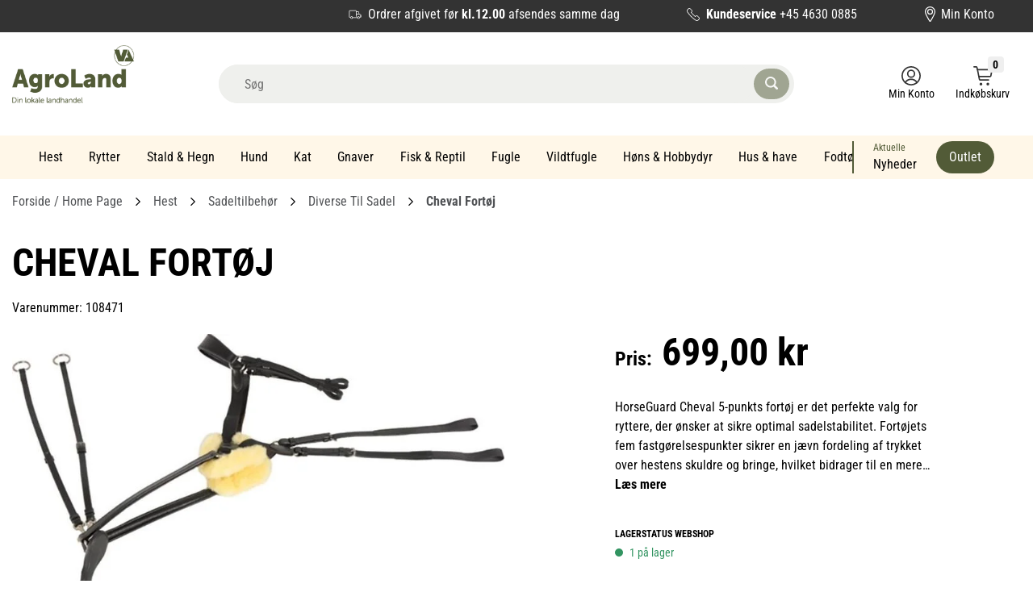

--- FILE ---
content_type: text/html; charset=utf-8
request_url: https://www.agroland.dk/hest/sadeltilbehor/diverse-til-sadel/cheval-fortoj-sort
body_size: 22050
content:
<!DOCTYPE html>
<html lang="da">
<head>
    
<meta charset="utf-8" />
<meta name="viewport" content="width=device-width, initial-scale=1.0" />
<title>Cheval fort&#xF8;j AgroLand</title>
<link rel="preload" as="font" href="/ui/es6/RobotoCondensed-Bold.ttf" crossorigin="anonymous" />
<link rel="preload" as="font" href="/ui/es6/RobotoCondensed-Regular.ttf" crossorigin="anonymous" />
<link rel="stylesheet" type="text/css" href="/ui/css/site.min.css?v=dipLVgLcHSdfJWkUQ3GBjIOq7F3DQDy88bYGi_J22Y8" />
    <link rel="apple-touch-icon" href="/storage/889D6AD64719F7CE7F84366C7D8914552A8E8B590A5D9DE949F703B82663C63B/db40df347ef64db28e29ae5a6af4222a/42-42-1-png.Png/media/3930de78f30b400bbcdda0f906f0a2b9/favicon.png" type="" />
    <link rel="icon" href="/storage/889D6AD64719F7CE7F84366C7D8914552A8E8B590A5D9DE949F703B82663C63B/db40df347ef64db28e29ae5a6af4222a/42-42-1-png.Png/media/3930de78f30b400bbcdda0f906f0a2b9/favicon.png" type="image/png" />
    <link rel="icon" href="/storage/889D6AD64719F7CE7F84366C7D8914552A8E8B590A5D9DE949F703B82663C63B/db40df347ef64db28e29ae5a6af4222a/42-42-1-png.Png/media/3930de78f30b400bbcdda0f906f0a2b9/favicon.png" type="image/png" />
    <link rel="icon" href="/storage/6C0EED80268E7E3A22F52D0256383C0A4BB7CA7DDB49BBCFF9010DA746A5C8CB/db40df347ef64db28e29ae5a6af4222a/32-32-1-png.Png/media/3930de78f30b400bbcdda0f906f0a2b9/favicon.png" type="image/png" />
    <link rel="icon" href="/storage/C8522B83347344299B989C5522852525E620BE7466A75658425F851CF26E6E0E/db40df347ef64db28e29ae5a6af4222a/16-16-1-png.Png/media/3930de78f30b400bbcdda0f906f0a2b9/favicon.png" type="image/png" />
    <link rel="shortcut icon" href="/storage/EC4412E11566E2EC521098CFF599CB578D48ED4726088939B9911549120CB790/db40df347ef64db28e29ae5a6af4222a/16-16-1-png.Icon/media/3930de78f30b400bbcdda0f906f0a2b9/favicon.ico" type="" />
    <meta name="description" content="HorseGuard Cheval 5-punkts fort&#xF8;j er det perfekte valg for ryttere, der &#xF8;nsker at sikre optimal sadelstabilitet. Fort&#xF8;jets fem fastg&#xF8;relsespunkter sikrer en j&#xE6;vn fordeling af trykket over hestens skuldre og bringe, hvilket bidrager til en mere balanceret og behagelig oplevelse for hesten.&#xA;&#xA;Det er fremstillet i slidst&#xE6;rkt kvalitetsl&#xE6;der med et elegant og professionelt udtryk, som fuldendes af fine syninger og en gennemf&#xF8;rt finish. De elastiske indsatser giver hesten st&#xF8;rre bev&#xE6;gelsesfrihed og fleksibilitet, mens de bl&#xF8;dt polstrede omr&#xE5;der beskytter mod gnaves&#xE5;r og ubehag ved l&#xE6;ngere tids brug. Fort&#xF8;jet er udstyret med justerbare remme, der g&#xF8;r det nemt at tilpasse det til forskellige sadeltyper og hesteracer, hvilket g&#xF8;r det alsidigt og brugervenligt." />

    <link rel="canonical" href="https://www.agroland.dk/hest/sadeltilbehor/diverse-til-sadel/cheval-fortoj-sort" />

    <meta name="robots" content="index,follow" />
    <meta name="generator" content="Litium" />
    <meta property="og:title" content="Cheval fort&#xF8;j" />
    <meta property="og:type" content="website" />
            <meta property="og:image" content="https://www.agroland.dk/storage/D667598D1F30291B21EF0E742622578FE68260A34235247C46A2DFFD18883378/e29682c1500b45b59d73ed2f4b8475d9/Jpg/media/5c7ebcfdd7ce4dea9fd8c37b95c735c4/108471sort.Jpg" />
                <meta property="og:image:secure_url" content="https://www.agroland.dk/storage/D667598D1F30291B21EF0E742622578FE68260A34235247C46A2DFFD18883378/e29682c1500b45b59d73ed2f4b8475d9/Jpg/media/5c7ebcfdd7ce4dea9fd8c37b95c735c4/108471sort.Jpg" />
                <meta property="og:image:width" content="960" />
                <meta property="og:image:height" content="773" />
                <meta property="og:image:type" content="image/jpeg" />
    <meta property="og:image" content="https://www.agroland.dk/storage/D00171677A21A2B0113D2E44B7CD5BA7B3A2E2402E045FFEB182EAA83A58A98D/61aff75522a646ab90bcc34f8427efe9/svg/media/784c9042c538459087907869ecebdb2b/agroland-logo.svg" />
    <meta property="og:image:secure_url" content="https://www.agroland.dk/storage/D00171677A21A2B0113D2E44B7CD5BA7B3A2E2402E045FFEB182EAA83A58A98D/61aff75522a646ab90bcc34f8427efe9/svg/media/784c9042c538459087907869ecebdb2b/agroland-logo.svg" />
    <meta property="og:url" content="https://www.agroland.dk/hest/sadeltilbehor/diverse-til-sadel/cheval-fortoj-sort" />
    <meta property="og:description" content="HorseGuard Cheval 5-punkts fort&amp;#xF8;j er det perfekte valg for ryttere, der &amp;#xF8;nsker at sikre optimal sadelstabilitet. Fort&amp;#xF8;jets fem fastg&amp;#xF8;relsespunkter sikrer en j&amp;#xE6;vn fordeling af trykket over hestens skuldre og bringe, hvilket bidrager til en mere balanceret og behagelig oplevelse for hesten.&amp;#xA;&amp;#xA;Det er fremstillet i slidst&amp;#xE6;rkt kvalitetsl&amp;#xE6;der med et elegant og professionelt udtryk, som fuldendes af fine syninger og en gennemf&amp;#xF8;rt finish. De elastiske indsatser giver hesten st&amp;#xF8;rre bev&amp;#xE6;gelsesfrihed og fleksibilitet, mens de bl&amp;#xF8;dt polstrede omr&amp;#xE5;der beskytter mod gnaves&amp;#xE5;r og ubehag ved l&amp;#xE6;ngere tids brug. Fort&amp;#xF8;jet er udstyret med justerbare remme, der g&amp;#xF8;r det nemt at tilpasse det til forskellige sadeltyper og hesteracer, hvilket g&amp;#xF8;r det alsidigt og brugervenligt." />
    <meta property="og:locale" content="da_DK" />
    <meta property="og:site_name" content="AgroLand" />
<script src="https://files.userlink.ai/public/embed.min.js" charset="utf-8" id="bai-scr-emb" data-cid="684022d1ee7ce33b53f71780" async domain="www.agroland.dk"></script>
    <script type="text/javascript" async="" src="https://static.klaviyo.com/onsite/js/WC8spM/klaviyo.js"></script>
<!-- Google Tag Manager --><script type="text/javascript">
(function(w){w.dataLayer = w.dataLayer || [];

})(window);
(function(w,d,s,l,i){w[l]=w[l]||[];w[l].push({'gtm.start':new Date().getTime(),event:'gtm.js'});var f=d.getElementsByTagName(s)[0],j=d.createElement(s),dl=l!='dataLayer'?'&l='+l:'';j.async=true;j.src='//www.googletagmanager.com/gtm.js?id='+i+dl;f.parentNode.insertBefore(j,f);})(window,document,'script','dataLayer','GTM-PG5T7NFS');
</script><!-- End Google Tag Manager -->
<script type="text/javascript">window.dataLayer=window.dataLayer||[];function gtag(){dataLayer.push(arguments);}</script><script type="text/javascript" src="//widget.trustpilot.com/bootstrap/v5/tp.widget.bootstrap.min.js" async></script>
    
    
<script type="text/javascript">
	window.localStorage.setItem('requestVerificationToken', 'CfDJ8KScLqHHOPVItu6jfZSsMYKsjvCedKRXriBckQGOiWO6Si8_Eeuc_JTZXSn7R-WUI89QbsFSWiXfzW52pEiPxySAOLDNAKGFUxWIKjKIdohVtPU1b-yJX_jZUT6m1ls_IabXvptspzmSPiSwd4psqss');
	window.__litium = window.__litium || {};
	window.__litium.requestContext = {"channelSystemId":"bde4757d-81fb-4553-83b7-5483afff579e","currentPageSystemId":"6fed9b2b-91d3-46ff-bd49-af58a47025bd","productCategorySystemId":"e1bf7b70-a31f-4ef4-b43a-4722f383bce2"};
	window.__litium.preloadState = window.__litium.preloadState || {};
	window.__litium.preloadState.cart = {"checkoutUrl":"/Checkout","orderTotal":"0,00 kr","quantity":"0","orderRows":[],"discountRows":[],"discount":"","deliveryCost":"0,00 kr","paymentCost":"0,00 kr","grandTotal":"0,00 kr","vat":"0,00 kr","systemId":"00000000-0000-0000-0000-000000000000"};
	window.__litium.preloadState.navigation = {"contentLinks":[{"iconUrl":"/storage/384090E1DC0DD3B581F6853EC5FD6D199CEBAD3C0FCDC062205859D189EB26C2/7257671d33024c51a700ccb06c4f4d0a/svg/media/a69a31575dfc45dc918a4f6b7d6d369c/Horse.svg","name":"Hest","url":"/hest","disabled":false,"isSelected":false,"links":[{"name":"Foder hest","url":"/hest/foder-hest","disabled":false,"isSelected":false,"links":[{"name":"HorseLux foder","url":"/hest/foder-hest/horselux-foder","disabled":false,"isSelected":false,"links":[],"isCategoryLink":true},{"name":"Nordic Horse foder","url":"/hest/foder-hest/nordic-horse-foder","disabled":false,"isSelected":false,"links":[],"isCategoryLink":true},{"name":"St. Hippolyt foder","url":"/hest/foder-hest/st-hippolyt-foder","disabled":false,"isSelected":false,"links":[],"isCategoryLink":true},{"name":"Brogaarden foder","url":"/hest/foder-hest/brogaarden-foder","disabled":false,"isSelected":false,"links":[],"isCategoryLink":true},{"name":"Aveve foder","url":"/hest/foder-hest/aveve-foder","disabled":false,"isSelected":false,"links":[],"isCategoryLink":true},{"name":"Agrobs foder","url":"/hest/foder-hest/agrobs-foder","disabled":false,"isSelected":false,"links":[],"isCategoryLink":true},{"name":"Dengie foder","url":"/hest/foder-hest/dengie-foder","disabled":false,"isSelected":false,"links":[],"isCategoryLink":true},{"name":"Havens foder","url":"/hest/foder-hest/havens-foder","disabled":false,"isSelected":false,"links":[],"isCategoryLink":true},{"name":"Øvrige hestefoder","url":"/hest/foder-hest/ovrige-hestefoder","disabled":false,"isSelected":false,"links":[],"isCategoryLink":true}],"isCategoryLink":true},{"name":"Tilskud hest","url":"/hest/tilskud-hest","disabled":false,"isSelected":false,"links":[{"name":"HorseLux tilskud","url":"/hest/tilskud-hest/horselux-tilskud","disabled":false,"isSelected":false,"links":[],"isCategoryLink":true},{"name":"Nordic horse tilskud","url":"/hest/tilskud-hest/nordic-horse-tilskud","disabled":false,"isSelected":false,"links":[],"isCategoryLink":true},{"name":"St. Hippolyt tilskud","url":"/hest/tilskud-hest/st-hippolyt-tilskud","disabled":false,"isSelected":false,"links":[],"isCategoryLink":true},{"name":"Equidan tilskud","url":"/hest/tilskud-hest/equidan-tilskud","disabled":false,"isSelected":false,"links":[],"isCategoryLink":true},{"name":"Salvana tilskud","url":"/hest/tilskud-hest/salvana-tilskud","disabled":false,"isSelected":false,"links":[],"isCategoryLink":true},{"name":"Brogaarden tilskud","url":"/hest/tilskud-hest/brogaarden-tilskud","disabled":false,"isSelected":false,"links":[],"isCategoryLink":true},{"name":"Foran Equine Tilskud","url":"/hest/tilskud-hest/foran-equine-tilskud","disabled":false,"isSelected":false,"links":[],"isCategoryLink":true},{"name":"Vectur tilskud","url":"/hest/tilskud-hest/vectur-tilskud","disabled":false,"isSelected":false,"links":[],"isCategoryLink":true},{"name":"TRM tilskud","url":"/hest/tilskud-hest/trm-tilskud","disabled":false,"isSelected":false,"links":[],"isCategoryLink":true},{"name":"Statera tilskud","url":"/hest/tilskud-hest/statera-tilskud","disabled":false,"isSelected":false,"links":[],"isCategoryLink":true},{"name":"Øvrige tilskud hest","url":"/hest/tilskud-hest/ovrige-tilskud-hest","disabled":false,"isSelected":false,"links":[],"isCategoryLink":true}],"isCategoryLink":true},{"name":"Godbidder","url":"/hest/godbidder","disabled":false,"isSelected":false,"links":[],"isCategoryLink":true},{"name":"Sliksten hest","url":"/hest/sliksten-hest","disabled":false,"isSelected":false,"links":[],"isCategoryLink":true},{"name":"Refleks & lys","url":"/hest/refleks-lys","disabled":false,"isSelected":false,"links":[],"isCategoryLink":true},{"name":"Dækkener & tæpper","url":"/hest/daekkener-taepper","disabled":false,"isSelected":false,"links":[{"name":"Udedækken","url":"/hest/daekkener-taepper/udedaekken","disabled":false,"isSelected":false,"links":[],"isCategoryLink":true},{"name":"Fleecedækken","url":"/hest/daekkener-taepper/fleecedaekken","disabled":false,"isSelected":false,"links":[],"isCategoryLink":true},{"name":"Stalddækken","url":"/hest/daekkener-taepper/stalddaekken","disabled":false,"isSelected":false,"links":[],"isCategoryLink":true},{"name":"Diverse dækken","url":"/hest/daekkener-taepper/diverse-daekken","disabled":false,"isSelected":false,"links":[],"isCategoryLink":true}],"isCategoryLink":true},{"name":"Plejemidler hest","url":"/hest/plejemidler-hest","disabled":false,"isSelected":false,"links":[{"name":"Nordic Horse pleje","url":"/hest/plejemidler-hest/nordic-horse-pleje","disabled":false,"isSelected":false,"links":[],"isCategoryLink":true},{"name":"St. Hippolyt pleje","url":"/hest/plejemidler-hest/st-hippolyt-pleje","disabled":false,"isSelected":false,"links":[],"isCategoryLink":true},{"name":"Carr & Day & Martin pleje","url":"/hest/plejemidler-hest/carr-day-martin-pleje","disabled":false,"isSelected":false,"links":[],"isCategoryLink":true},{"name":"Nettex pleje","url":"/hest/plejemidler-hest/nettex-pleje","disabled":false,"isSelected":false,"links":[],"isCategoryLink":true},{"name":"Nathalie Horsecare","url":"/hest/plejemidler-hest/nathalie-horsecare","disabled":false,"isSelected":false,"links":[],"isCategoryLink":true},{"name":"Leovet pleje","url":"/hest/plejemidler-hest/leovet-pleje","disabled":false,"isSelected":false,"links":[],"isCategoryLink":true},{"name":"Statera pleje","url":"/hest/plejemidler-hest/statera-pleje","disabled":false,"isSelected":false,"links":[],"isCategoryLink":true},{"name":"Foran Equine pleje","url":"/hest/plejemidler-hest/foran-equine-pleje","disabled":false,"isSelected":false,"links":[],"isCategoryLink":true},{"name":"Øvrige plejemidler hest","url":"/hest/plejemidler-hest/ovrige-plejemidler-hest","disabled":false,"isSelected":false,"links":[],"isCategoryLink":true}],"isCategoryLink":true},{"name":"Pelspleje","url":"/hest/pelspleje","disabled":false,"isSelected":false,"links":[{"name":"Strigler","url":"/hest/pelspleje/strigler","disabled":false,"isSelected":false,"links":[],"isCategoryLink":true},{"name":"Strigletasker & striglekasser","url":"/hest/pelspleje/strigletasker-striglekasser","disabled":false,"isSelected":false,"links":[],"isCategoryLink":true},{"name":"Flette tilbehør","url":"/hest/pelspleje/flette-tilbehor","disabled":false,"isSelected":false,"links":[],"isCategoryLink":true},{"name":"Diverse til strigler","url":"/hest/pelspleje/diverse-til-strigler","disabled":false,"isSelected":false,"links":[],"isCategoryLink":true}],"isCategoryLink":true},{"name":"Grimer & træktove","url":"/hest/grimer-traektove","disabled":false,"isSelected":false,"links":[{"name":"Grimer","url":"/hest/grimer-traektove/grimer","disabled":false,"isSelected":false,"links":[],"isCategoryLink":true},{"name":"Diverse til grimer","url":"/hest/grimer-traektove/diverse-til-grimer","disabled":false,"isSelected":false,"links":[],"isCategoryLink":true},{"name":"Træktove","url":"/hest/grimer-traektove/traektove","disabled":false,"isSelected":false,"links":[],"isCategoryLink":true}],"isCategoryLink":true},{"name":"Sadeltilbehør","url":"/hest/sadeltilbehor","disabled":false,"isSelected":false,"links":[{"name":"Stigbøjler & stigremme","url":"/hest/sadeltilbehor/stigbojler-stigremme","disabled":false,"isSelected":false,"links":[],"isCategoryLink":true},{"name":"Underlag","url":"/hest/sadeltilbehor/underlag","disabled":false,"isSelected":false,"links":[],"isCategoryLink":true},{"name":"Pads","url":"/hest/sadeltilbehor/pads","disabled":false,"isSelected":false,"links":[],"isCategoryLink":true},{"name":"Gjorde","url":"/hest/sadeltilbehor/gjorde","disabled":false,"isSelected":false,"links":[],"isCategoryLink":true},{"name":"Diverse til sadel","url":"/hest/sadeltilbehor/diverse-til-sadel","disabled":false,"isSelected":false,"links":[],"isCategoryLink":true}],"isCategoryLink":true},{"name":"Trenser & trensetilbehør","url":"/hest/trenser-trensetilbehor","disabled":false,"isSelected":false,"links":[{"name":"Trenser","url":"/hest/trenser-trensetilbehor/trenser","disabled":false,"isSelected":false,"links":[],"isCategoryLink":true},{"name":"Hut","url":"/hest/trenser-trensetilbehor/hut","disabled":false,"isSelected":false,"links":[],"isCategoryLink":true},{"name":"Bid","url":"/hest/trenser-trensetilbehor/bid","disabled":false,"isSelected":false,"links":[],"isCategoryLink":true},{"name":"Tøjler","url":"/hest/trenser-trensetilbehor/tojler","disabled":false,"isSelected":false,"links":[],"isCategoryLink":true},{"name":"Diverse til trenser","url":"/hest/trenser-trensetilbehor/diverse-til-trenser","disabled":false,"isSelected":false,"links":[],"isCategoryLink":true}],"isCategoryLink":true},{"name":"Longeringsartikler","url":"/hest/longeringsartikler","disabled":false,"isSelected":false,"links":[],"isCategoryLink":true},{"name":"Gamacher & bandager","url":"/hest/gamacher-bandager","disabled":false,"isSelected":false,"links":[],"isCategoryLink":true},{"name":"Klokker & boots","url":"/hest/klokker-boots","disabled":false,"isSelected":false,"links":[],"isCategoryLink":true},{"name":"Klippemaskiner & tilbehør","url":"/hest/klippemaskiner-tilbehor","disabled":false,"isSelected":false,"links":[],"isCategoryLink":true},{"name":"Transportudstyr","url":"/hest/transportudstyr","disabled":false,"isSelected":false,"links":[],"isCategoryLink":true},{"name":"Insektbeskyttelse","url":"/hest/insektbeskyttelse","disabled":false,"isSelected":false,"links":[],"isCategoryLink":true},{"name":"Diverse til hest","url":"/hest/diverse-til-hest","disabled":false,"isSelected":false,"links":[],"isCategoryLink":true}],"isCategoryLink":true,"megaMenuExtra":{"imageUrl":"/storage/A1E7F356AD1C7C4463FC459140E914D4F9A9DA26EA2C6C13A180ADDD90123418/6e34da32ae5b46998d1e7b756db7c38a/1000-559-0-jpg.Jpeg/media/cabf3f2eb37b42ad9a40c5c93e184c06/Banner%20image%20510x285_Hest.jpeg","link":"/tilbud/tilbud-hest","linkText":"Tilbud hest"}},{"iconUrl":"/storage/1773108A3A7D0C0E72CD86AB597F45CE6CE9507582FF73613F066B9B73B66AFE/f2f94c51fc2b4fecade5390d81fe2176/svg/media/7df6df003d404f34b2d53f06f2bf47fa/Outdoors-Horse.svg","name":"Rytter","url":"/rytter","disabled":false,"isSelected":false,"links":[{"name":"Ridebluser","url":"/rytter/ridebluser","disabled":false,"isSelected":false,"links":[],"isCategoryLink":true},{"name":"Ridebukser","url":"/rytter/ridebukser","disabled":false,"isSelected":false,"links":[],"isCategoryLink":true},{"name":"Rideovertøj","url":"/rytter/rideovertoj","disabled":false,"isSelected":false,"links":[],"isCategoryLink":true},{"name":"Ridehandsker","url":"/rytter/ridehandsker","disabled":false,"isSelected":false,"links":[],"isCategoryLink":true},{"name":"Ridestrømper","url":"/rytter/ridestromper","disabled":false,"isSelected":false,"links":[],"isCategoryLink":true},{"name":"Tøj med varme","url":"/rytter/toj-med-varme","disabled":false,"isSelected":false,"links":[],"isCategoryLink":true},{"name":"Huer & pandebånd","url":"/rytter/huer-pandeband","disabled":false,"isSelected":false,"links":[],"isCategoryLink":true},{"name":"Stævnetøj","url":"/rytter/staevnetoj","disabled":false,"isSelected":false,"links":[],"isCategoryLink":true},{"name":"Støvler","url":"/rytter/stovler","disabled":false,"isSelected":false,"links":[{"name":"Ridestøvler","url":"/rytter/stovler/ridestovler","disabled":false,"isSelected":false,"links":[],"isCategoryLink":true},{"name":"Jodhpurs","url":"/rytter/stovler/jodhpurs","disabled":false,"isSelected":false,"links":[],"isCategoryLink":true},{"name":"Staldstøvler","url":"/rytter/stovler/staldstovler","disabled":false,"isSelected":false,"links":[],"isCategoryLink":true},{"name":"Leggings","url":"/rytter/stovler/leggings","disabled":false,"isSelected":false,"links":[],"isCategoryLink":true},{"name":"Støvletasker","url":"/rytter/stovler/stovletasker","disabled":false,"isSelected":false,"links":[],"isCategoryLink":true},{"name":"Tilbehør ridestøvler","url":"/rytter/stovler/tilbehor-ridestovler","disabled":false,"isSelected":false,"links":[],"isCategoryLink":true}],"isCategoryLink":true},{"name":"Ridehjelm","url":"/rytter/ridehjelm","disabled":false,"isSelected":false,"links":[],"isCategoryLink":true},{"name":"Sikkerhedsveste","url":"/rytter/sikkerhedsveste","disabled":false,"isSelected":false,"links":[],"isCategoryLink":true},{"name":"Børnetøj & sko","url":"/rytter/bornetoj-sko","disabled":false,"isSelected":false,"links":[],"isCategoryLink":true},{"name":"Børneartikler","url":"/rytter/borneartikler","disabled":false,"isSelected":false,"links":[],"isCategoryLink":true},{"name":"Kæpheste","url":"/rytter/kaepheste","disabled":false,"isSelected":false,"links":[],"isCategoryLink":true},{"name":"Cuddle pony","url":"/rytter/cuddle-pony","disabled":false,"isSelected":false,"links":[],"isCategoryLink":true},{"name":"Piske","url":"/rytter/piske","disabled":false,"isSelected":false,"links":[],"isCategoryLink":true},{"name":"Sporer","url":"/rytter/sporer","disabled":false,"isSelected":false,"links":[],"isCategoryLink":true},{"name":"Refleks & lys rytter","url":"/rytter/refleks-lys-rytter","disabled":false,"isSelected":false,"links":[],"isCategoryLink":true},{"name":"Diverse til rytter","url":"/rytter/diverse-til-rytter","disabled":false,"isSelected":false,"links":[],"isCategoryLink":true}],"isCategoryLink":true,"megaMenuExtra":{"imageUrl":"/storage/BDE1D0EBBCC0E3604F08975D9B500DB314F227F0A405503ADF82027086C14CAA/550ab310de224166bc688e0b1a55c8b6/1000-559-0-jpg.Jpeg/media/1de16dcba7434cffa05ef2754f48469a/Banner%20image%20510x285_Rytter.jpeg","link":"/tilbud/tilbud-rytter","linkText":"Tilbud rytter"}},{"iconUrl":"/storage/1C85484D3C308069BDDF31084D82BB9760CBBC9CED7051FE675D4F78767D9445/5c982e68eb5a4b908006d4458efb8cbe/100-100-0-png.Png/media/87bd25b9f0614b99a4c04c3ebb8ca966/630277.png","name":"Stald & Hegn","url":"/stald-hegn","disabled":false,"isSelected":false,"links":[{"name":"Staldartikler","url":"/stald-hegn/staldartikler","disabled":false,"isSelected":false,"links":[{"name":"Hønet","url":"/stald-hegn/staldartikler/honet","disabled":false,"isSelected":false,"links":[],"isCategoryLink":true},{"name":"Legetøj til heste","url":"/stald-hegn/staldartikler/legetoj-til-heste","disabled":false,"isSelected":false,"links":[],"isCategoryLink":true},{"name":"Slikstensholdere","url":"/stald-hegn/staldartikler/slikstensholdere","disabled":false,"isSelected":false,"links":[],"isCategoryLink":true},{"name":"Spande & krybber","url":"/stald-hegn/staldartikler/spande-krybber","disabled":false,"isSelected":false,"links":[],"isCategoryLink":true},{"name":"Foderskovle & tønder","url":"/stald-hegn/staldartikler/foderskovle-tonder","disabled":false,"isSelected":false,"links":[],"isCategoryLink":true},{"name":"Stativer & ophæng","url":"/stald-hegn/staldartikler/stativer-ophaeng","disabled":false,"isSelected":false,"links":[],"isCategoryLink":true},{"name":"Spånegrebe","url":"/stald-hegn/staldartikler/spanegrebe","disabled":false,"isSelected":false,"links":[],"isCategoryLink":true},{"name":"Gødningsopsamler","url":"/stald-hegn/staldartikler/godningsopsamler","disabled":false,"isSelected":false,"links":[],"isCategoryLink":true},{"name":"Trillebøre","url":"/stald-hegn/staldartikler/trillebore","disabled":false,"isSelected":false,"links":[],"isCategoryLink":true},{"name":"Diverse staldartikler","url":"/stald-hegn/staldartikler/diverse-staldartikler","disabled":false,"isSelected":false,"links":[],"isCategoryLink":true}],"isCategoryLink":true},{"name":"Strøelse","url":"/stald-hegn/stroelse","disabled":false,"isSelected":false,"links":[],"isCategoryLink":true},{"name":"Fold & Hegn","url":"/stald-hegn/fold-hegn","disabled":false,"isSelected":false,"links":[{"name":"Hegn","url":"/stald-hegn/fold-hegn/hegn","disabled":false,"isSelected":false,"links":[],"isCategoryLink":true},{"name":"El hegn","url":"/stald-hegn/fold-hegn/el-hegn","disabled":false,"isSelected":false,"links":[],"isCategoryLink":true},{"name":"Pæle","url":"/stald-hegn/fold-hegn/paele","disabled":false,"isSelected":false,"links":[],"isCategoryLink":true},{"name":"Håndtag","url":"/stald-hegn/fold-hegn/handtag","disabled":false,"isSelected":false,"links":[],"isCategoryLink":true},{"name":"Isolator","url":"/stald-hegn/fold-hegn/isolator","disabled":false,"isSelected":false,"links":[],"isCategoryLink":true},{"name":"Reb, tråd & samler","url":"/stald-hegn/fold-hegn/reb-trad-samler","disabled":false,"isSelected":false,"links":[],"isCategoryLink":true},{"name":"Diverse fold & hegn","url":"/stald-hegn/fold-hegn/diverse-fold-hegn","disabled":false,"isSelected":false,"links":[],"isCategoryLink":true}],"isCategoryLink":true}],"isCategoryLink":true,"megaMenuExtra":{"imageUrl":"/storage/B146485F790763172CB2D6A2795D2F874F572EB43BBB33BCB688C1750F663B46/3dcddef63b284656bd31d1e5e6a921ab/1000-559-0-png.Png/media/e9ac9796b5d84435a56b08a520883c76/Stald.png","link":"/tilbud/tilbud-stald-hegn","linkText":"Tilbud stald & hegn"}},{"iconUrl":"/storage/24BA2F62E3D327D188BBC1D8A6BFD6B0A5AC0CD1BA0D5F4BB10BFC1EC4DC3901/d16ace1c18734788949a1e08394a6ef8/svg/media/ccfb9da563c045d383a6eb94bb24aba6/Dog.svg","name":"Hund","url":"/hund","disabled":false,"isSelected":false,"links":[{"name":"Foder hund","url":"/hund/foder-hund","disabled":false,"isSelected":false,"links":[{"name":"Arion hundefoder","url":"/hund/foder-hund/arion-hundefoder","disabled":false,"isSelected":false,"links":[],"isCategoryLink":true},{"name":"Live hundefoder","url":"/hund/foder-hund/live-hundefoder","disabled":false,"isSelected":false,"links":[],"isCategoryLink":true},{"name":"Belcando hundefoder","url":"/hund/foder-hund/belcando-hundefoder","disabled":false,"isSelected":false,"links":[],"isCategoryLink":true},{"name":"Sam's Field hundefoder","url":"/hund/foder-hund/sam-s-field-hundefoder","disabled":false,"isSelected":false,"links":[],"isCategoryLink":true},{"name":"Uniq hundefoder","url":"/hund/foder-hund/uniq-hundefoder","disabled":false,"isSelected":false,"links":[],"isCategoryLink":true},{"name":"Vetcur hundefoder","url":"/hund/foder-hund/vetcur-hundefoder","disabled":false,"isSelected":false,"links":[],"isCategoryLink":true},{"name":"Mush hundefoder","url":"/hund/foder-hund/mush-hundefoder","disabled":false,"isSelected":false,"links":[],"isCategoryLink":true},{"name":"Fodax hundefoder","url":"/hund/foder-hund/fodax-hundefoder","disabled":false,"isSelected":false,"links":[],"isCategoryLink":true},{"name":"Kragborg hundefoder","url":"/hund/foder-hund/kragborg-hundefoder","disabled":false,"isSelected":false,"links":[],"isCategoryLink":true},{"name":"Vådfoder hund","url":"/hund/foder-hund/vadfoder-hund","disabled":false,"isSelected":false,"links":[],"isCategoryLink":true},{"name":"Øvrige hundefoder","url":"/hund/foder-hund/ovrige-hundefoder","disabled":false,"isSelected":false,"links":[],"isCategoryLink":true}],"isCategoryLink":true},{"name":"Tilskud hund","url":"/hund/tilskud-hund","disabled":false,"isSelected":false,"links":[{"name":"Equidan tilskud hund","url":"/hund/tilskud-hund/equidan-tilskud-hund","disabled":false,"isSelected":false,"links":[],"isCategoryLink":true},{"name":"Vetcur tilskud hund","url":"/hund/tilskud-hund/vetcur-tilskud-hund","disabled":false,"isSelected":false,"links":[],"isCategoryLink":true},{"name":"Trikem tilskud hund","url":"/hund/tilskud-hund/trikem-tilskud-hund","disabled":false,"isSelected":false,"links":[],"isCategoryLink":true},{"name":"Statera tilskud hund","url":"/hund/tilskud-hund/statera-tilskud-hund","disabled":false,"isSelected":false,"links":[],"isCategoryLink":true},{"name":"B&B tilskud hund","url":"/hund/tilskud-hund/b-b-tilskud-hund","disabled":false,"isSelected":false,"links":[],"isCategoryLink":true},{"name":"KW tilskud hund","url":"/hund/tilskud-hund/kw-tilskud-hund","disabled":false,"isSelected":false,"links":[],"isCategoryLink":true},{"name":"Uniq tilskud hund","url":"/hund/tilskud-hund/uniq-tilskud-hund","disabled":false,"isSelected":false,"links":[],"isCategoryLink":true},{"name":"Kragborg tilskud hund","url":"/hund/tilskud-hund/kragborg-tilskud-hund","disabled":false,"isSelected":false,"links":[],"isCategoryLink":true},{"name":"Øvrige tilskud hund","url":"/hund/tilskud-hund/ovrige-tilskud-hund","disabled":false,"isSelected":false,"links":[],"isCategoryLink":true}],"isCategoryLink":true},{"name":"Godbidder & ben hund","url":"/hund/godbidder-ben-hund","disabled":false,"isSelected":false,"links":[{"name":"Agrolands favoritter","url":"/hund/godbidder-ben-hund/agrolands-favoritter","disabled":false,"isSelected":false,"links":[],"isCategoryLink":true},{"name":"Tyggeben & horn","url":"/hund/godbidder-ben-hund/tyggeben-horn","disabled":false,"isSelected":false,"links":[],"isCategoryLink":true},{"name":"Naturlige","url":"/hund/godbidder-ben-hund/naturlige","disabled":false,"isSelected":false,"links":[],"isCategoryLink":true},{"name":"Kornfri","url":"/hund/godbidder-ben-hund/kornfri","disabled":false,"isSelected":false,"links":[],"isCategoryLink":true},{"name":"Dental","url":"/hund/godbidder-ben-hund/dental","disabled":false,"isSelected":false,"links":[],"isCategoryLink":true},{"name":"Snackbar","url":"/hund/godbidder-ben-hund/snackbar","disabled":false,"isSelected":false,"links":[],"isCategoryLink":true},{"name":"Træningsgodbidder","url":"/hund/godbidder-ben-hund/traeningsgodbidder","disabled":false,"isSelected":false,"links":[],"isCategoryLink":true},{"name":"Diverse godbidder & ben","url":"/hund/godbidder-ben-hund/diverse-godbidder-ben","disabled":false,"isSelected":false,"links":[],"isCategoryLink":true}],"isCategoryLink":true},{"name":"Til gåturen","url":"/hund/til-gaturen","disabled":false,"isSelected":false,"links":[{"name":"Hundetøj","url":"/hund/til-gaturen/hundetoj","disabled":false,"isSelected":false,"links":[],"isCategoryLink":true},{"name":"Liner","url":"/hund/til-gaturen/liner","disabled":false,"isSelected":false,"links":[],"isCategoryLink":true},{"name":"Seler","url":"/hund/til-gaturen/seler","disabled":false,"isSelected":false,"links":[],"isCategoryLink":true},{"name":"Lys & refleks","url":"/hund/til-gaturen/lys-refleks","disabled":false,"isSelected":false,"links":[],"isCategoryLink":true},{"name":"Høm høm poser","url":"/hund/til-gaturen/hom-hom-poser","disabled":false,"isSelected":false,"links":[],"isCategoryLink":true},{"name":"Diverse til gåturen","url":"/hund/til-gaturen/diverse-til-gaturen","disabled":false,"isSelected":false,"links":[],"isCategoryLink":true}],"isCategoryLink":true},{"name":"Hundetræning","url":"/hund/hundetraening","disabled":false,"isSelected":false,"links":[{"name":"Jagt","url":"/hund/hundetraening/jagt","disabled":false,"isSelected":false,"links":[],"isCategoryLink":true},{"name":"Apportering","url":"/hund/hundetraening/apportering","disabled":false,"isSelected":false,"links":[],"isCategoryLink":true},{"name":"Sporliner","url":"/hund/hundetraening/sporliner","disabled":false,"isSelected":false,"links":[],"isCategoryLink":true},{"name":"Godbidstasker","url":"/hund/hundetraening/godbidstasker","disabled":false,"isSelected":false,"links":[],"isCategoryLink":true},{"name":"Fløjter & klikker","url":"/hund/hundetraening/flojter-klikker","disabled":false,"isSelected":false,"links":[],"isCategoryLink":true},{"name":"Diverse hundetræning","url":"/hund/hundetraening/diverse-hundetraening","disabled":false,"isSelected":false,"links":[],"isCategoryLink":true}],"isCategoryLink":true},{"name":"Plejemidler hund","url":"/hund/plejemidler-hund","disabled":false,"isSelected":false,"links":[{"name":"B&B pleje hund","url":"/hund/plejemidler-hund/b-b-pleje-hund","disabled":false,"isSelected":false,"links":[],"isCategoryLink":true},{"name":"KW pleje hund","url":"/hund/plejemidler-hund/kw-pleje-hund","disabled":false,"isSelected":false,"links":[],"isCategoryLink":true},{"name":"Trixie pleje hund","url":"/hund/plejemidler-hund/trixie-pleje-hund","disabled":false,"isSelected":false,"links":[],"isCategoryLink":true},{"name":"Øvrige plejemidler hund","url":"/hund/plejemidler-hund/ovrige-plejemidler-hund","disabled":false,"isSelected":false,"links":[],"isCategoryLink":true}],"isCategoryLink":true},{"name":"Senge hund","url":"/hund/senge-hund","disabled":false,"isSelected":false,"links":[{"name":"Tæpper","url":"/hund/senge-hund/taepper","disabled":false,"isSelected":false,"links":[],"isCategoryLink":true},{"name":"Hundesenge","url":"/hund/senge-hund/hundesenge","disabled":false,"isSelected":false,"links":[],"isCategoryLink":true},{"name":"Madrasser & puder","url":"/hund/senge-hund/madrasser-puder","disabled":false,"isSelected":false,"links":[],"isCategoryLink":true},{"name":"Diverse hundesenge","url":"/hund/senge-hund/diverse-hundesenge","disabled":false,"isSelected":false,"links":[],"isCategoryLink":true}],"isCategoryLink":true},{"name":"Legetøj hund","url":"/hund/legetoj-hund","disabled":false,"isSelected":false,"links":[{"name":"Reb","url":"/hund/legetoj-hund/reb","disabled":false,"isSelected":false,"links":[],"isCategoryLink":true},{"name":"Plys","url":"/hund/legetoj-hund/plys","disabled":false,"isSelected":false,"links":[],"isCategoryLink":true},{"name":"Kong","url":"/hund/legetoj-hund/kong","disabled":false,"isSelected":false,"links":[],"isCategoryLink":true},{"name":"Chuckit","url":"/hund/legetoj-hund/chuckit","disabled":false,"isSelected":false,"links":[],"isCategoryLink":true},{"name":"Aktivitet","url":"/hund/legetoj-hund/aktivitet","disabled":false,"isSelected":false,"links":[],"isCategoryLink":true},{"name":"Diverse legetøj","url":"/hund/legetoj-hund/diverse-legetoj","disabled":false,"isSelected":false,"links":[],"isCategoryLink":true}],"isCategoryLink":true},{"name":"Halsbånd","url":"/hund/halsband","disabled":false,"isSelected":false,"links":[{"name":"Læder halsbånd","url":"/hund/halsband/laeder-halsband","disabled":false,"isSelected":false,"links":[],"isCategoryLink":true},{"name":"Polstret hålsbånd","url":"/hund/halsband/polstret-halsband","disabled":false,"isSelected":false,"links":[],"isCategoryLink":true},{"name":"Nylon halsbånd","url":"/hund/halsband/nylon-halsband","disabled":false,"isSelected":false,"links":[],"isCategoryLink":true},{"name":"Kæde halsbånd","url":"/hund/halsband/kaede-halsband","disabled":false,"isSelected":false,"links":[],"isCategoryLink":true},{"name":"Diverse halsbånd","url":"/hund/halsband/diverse-halsband","disabled":false,"isSelected":false,"links":[],"isCategoryLink":true}],"isCategoryLink":true},{"name":"Skåle & foderautomater hund","url":"/hund/skale-foderautomater-hund","disabled":false,"isSelected":false,"links":[],"isCategoryLink":true},{"name":"Børster, sakse & tilbehør hund","url":"/hund/borster-sakse-tilbehor-hund","disabled":false,"isSelected":false,"links":[],"isCategoryLink":true},{"name":"Transport & bure","url":"/hund/transport-bure","disabled":false,"isSelected":false,"links":[],"isCategoryLink":true},{"name":"Loppe & flåtmidler hund","url":"/hund/loppe-flatmidler-hund","disabled":false,"isSelected":false,"links":[],"isCategoryLink":true},{"name":"Diverse til hund","url":"/hund/diverse-til-hund","disabled":false,"isSelected":false,"links":[],"isCategoryLink":true}],"isCategoryLink":true,"megaMenuExtra":{"imageUrl":"/storage/E8DFC2C8B6407A30A2E3B04B61BEE8324E432A8FF9509E70A75A3501727E8100/f094eef7cbb0476c850c14bbc70033d1/1000-559-0-jpg.Jpeg/media/1837131ef304400889fec3f3c5d60643/Banner%20image%20510x285_Hund.jpeg","link":"/tilbud/tilbud-hund","linkText":"Tilbud hund"}},{"iconUrl":"/storage/74120B3C699F817E8695B712D72FB65D5B0C8AF2BC656BE26D6489B44C77302B/65e0e8d53e8a43df9bf26db58d597ad9/svg/media/42dac17f01b74bc08ddad52d05808d46/cat.svg","name":"Kat","url":"/kat","disabled":false,"isSelected":false,"links":[{"name":"Foder kat","url":"/kat/foder-kat","disabled":false,"isSelected":false,"links":[{"name":"Arion kattefoder","url":"/kat/foder-kat/arion-kattefoder","disabled":false,"isSelected":false,"links":[],"isCategoryLink":true},{"name":"Live kattefoder","url":"/kat/foder-kat/live-kattefoder","disabled":false,"isSelected":false,"links":[],"isCategoryLink":true},{"name":"Leonardo kattefoder","url":"/kat/foder-kat/leonardo-kattefoder","disabled":false,"isSelected":false,"links":[],"isCategoryLink":true},{"name":"Uniq kattefoder","url":"/kat/foder-kat/uniq-kattefoder","disabled":false,"isSelected":false,"links":[],"isCategoryLink":true},{"name":"Vetcur kattefoder","url":"/kat/foder-kat/vetcur-kattefoder","disabled":false,"isSelected":false,"links":[],"isCategoryLink":true},{"name":"Mush kattefoder","url":"/kat/foder-kat/mush-kattefoder","disabled":false,"isSelected":false,"links":[],"isCategoryLink":true},{"name":"Vådfoder kat","url":"/kat/foder-kat/vadfoder-kat","disabled":false,"isSelected":false,"links":[],"isCategoryLink":true},{"name":"Øvrige kattefoder","url":"/kat/foder-kat/ovrige-kattefoder","disabled":false,"isSelected":false,"links":[],"isCategoryLink":true}],"isCategoryLink":true},{"name":"Godbidder kat","url":"/kat/godbidder-kat","disabled":false,"isSelected":false,"links":[],"isCategoryLink":true},{"name":"Tilskud kat","url":"/kat/tilskud-kat","disabled":false,"isSelected":false,"links":[],"isCategoryLink":true},{"name":"Plejemidler kat","url":"/kat/plejemidler-kat","disabled":false,"isSelected":false,"links":[{"name":"Trixie pleje kat","url":"/kat/plejemidler-kat/trixie-pleje-kat","disabled":false,"isSelected":false,"links":[],"isCategoryLink":true},{"name":"KW pleje kat","url":"/kat/plejemidler-kat/kw-pleje-kat","disabled":false,"isSelected":false,"links":[],"isCategoryLink":true},{"name":"Øvrige plejemidler kat","url":"/kat/plejemidler-kat/ovrige-plejemidler-kat","disabled":false,"isSelected":false,"links":[],"isCategoryLink":true}],"isCategoryLink":true},{"name":"Kattelegetøj","url":"/kat/kattelegetoj1","disabled":false,"isSelected":false,"links":[{"name":"Aktivitet til kat","url":"/kat/kattelegetoj1/aktivitet-til-kat","disabled":false,"isSelected":false,"links":[],"isCategoryLink":true},{"name":"Catnip legetøj","url":"/kat/kattelegetoj1/catnip-legetoj","disabled":false,"isSelected":false,"links":[],"isCategoryLink":true},{"name":"Drillepinde","url":"/kat/kattelegetoj1/drillepinde","disabled":false,"isSelected":false,"links":[],"isCategoryLink":true},{"name":"Diverse legetøj kat","url":"/kat/kattelegetoj1/diverse-legetoj-kat","disabled":false,"isSelected":false,"links":[],"isCategoryLink":true}],"isCategoryLink":true},{"name":"Skåle & foderautomater kat","url":"/kat/skale-foderautomater-kat","disabled":false,"isSelected":false,"links":[],"isCategoryLink":true},{"name":"Børster, sakse & tilbehør kat","url":"/kat/borster-sakse-tilbehor-kat","disabled":false,"isSelected":false,"links":[],"isCategoryLink":true},{"name":"Huler & senge kat","url":"/kat/huler-senge-kat","disabled":false,"isSelected":false,"links":[],"isCategoryLink":true},{"name":"Kradsetræer kat","url":"/kat/kradsetraeer-kat","disabled":false,"isSelected":false,"links":[],"isCategoryLink":true},{"name":"Halsbånd, liner & seler kat","url":"/kat/halsband-liner-seler-kat","disabled":false,"isSelected":false,"links":[],"isCategoryLink":true},{"name":"Kattegrus","url":"/kat/kattegrus","disabled":false,"isSelected":false,"links":[],"isCategoryLink":true},{"name":"Toiletter & tilbehør kat","url":"/kat/toiletter-tilbehor-kat","disabled":false,"isSelected":false,"links":[],"isCategoryLink":true},{"name":"Kattelem","url":"/kat/kattelem","disabled":false,"isSelected":false,"links":[],"isCategoryLink":true},{"name":"Bure kat","url":"/kat/bure-kat","disabled":false,"isSelected":false,"links":[],"isCategoryLink":true},{"name":"Loppe & flåtmidler","url":"/kat/loppe-flatmidler","disabled":false,"isSelected":false,"links":[],"isCategoryLink":true},{"name":"Diverse til kat","url":"/kat/diverse-til-kat","disabled":false,"isSelected":false,"links":[],"isCategoryLink":true}],"isCategoryLink":true,"megaMenuExtra":{"imageUrl":"/storage/A5082FF335E42881F2C65BA6A2D8B6B8D15AA56D067CC3D5768C5AC5B8773A33/338acd325d1047d9adbabef679f6be37/1000-559-0-jpg.Jpeg/media/2681af414dd84e638df7d8aa94386124/Banner%20image%20510x285_Kat.jpeg","link":"/tilbud/tilbud-kat","linkText":"Tilbud kat"}},{"iconUrl":"/storage/4E2DE1E6251C8743523DA6FB63F6579C0C1C5F23F4B02474BC8DDC95BB926119/2e15699ec5c844648089d6d7d9fb1753/svg/media/77b68733dddc49a1b332ca6bd7085fda/Mouse.svg","name":"Gnaver","url":"/gnaver","disabled":false,"isSelected":false,"links":[{"name":"Foder gnaver","url":"/gnaver/foder-gnaver","disabled":false,"isSelected":false,"links":[],"isCategoryLink":true},{"name":"Snacks gnaver","url":"/gnaver/snacks-gnaver","disabled":false,"isSelected":false,"links":[],"isCategoryLink":true},{"name":"Hø & halm gnaver","url":"/gnaver/ho-halm-gnaver","disabled":false,"isSelected":false,"links":[],"isCategoryLink":true},{"name":"Vitaminer & mineraler gnaver","url":"/gnaver/vitaminer-mineraler-gnaver","disabled":false,"isSelected":false,"links":[],"isCategoryLink":true},{"name":"Seler gnaver","url":"/gnaver/seler-gnaver","disabled":false,"isSelected":false,"links":[],"isCategoryLink":true},{"name":"Legetøj gnaver","url":"/gnaver/legetoj-gnaver","disabled":false,"isSelected":false,"links":[],"isCategoryLink":true},{"name":"Børster & sakse gnaver","url":"/gnaver/borster-sakse-gnaver","disabled":false,"isSelected":false,"links":[],"isCategoryLink":true},{"name":"Skåle & drikkeflasker gnaver","url":"/gnaver/skale-drikkeflasker-gnaver","disabled":false,"isSelected":false,"links":[],"isCategoryLink":true},{"name":"Bure gnaver","url":"/gnaver/bure-gnaver","disabled":false,"isSelected":false,"links":[],"isCategoryLink":true},{"name":"Huse & tunnel gnaver","url":"/gnaver/huse-tunnel-gnaver","disabled":false,"isSelected":false,"links":[],"isCategoryLink":true},{"name":"Bundstrøelse gnaver","url":"/gnaver/bundstroelse-gnaver","disabled":false,"isSelected":false,"links":[],"isCategoryLink":true},{"name":"Diverse til gnaver","url":"/gnaver/diverse-til-gnaver","disabled":false,"isSelected":false,"links":[],"isCategoryLink":true}],"isCategoryLink":true,"megaMenuExtra":{"imageUrl":"/storage/E2FA62831E892EB084089E48947F4BCF1DF430098121AFA846927AF669060D9C/d05e399d9937418b89384b4faf6c8d62/1000-559-0-jpg.Jpeg/media/1800067655464335aa6e99622eb55cd6/Banner%20image%20510x285_Gnaver.jpeg","link":"/tilbud/tilbud-gnaver","linkText":"Tilbud gnaver"}},{"iconUrl":"/storage/B26C81DEFDE27C3FCE499C43D4043DC85039016E73EC021C53B5BD73A6222C13/3dac6788e12f48f1903978cbb1c6a659/svg/media/63a6f90d3e2b4298b538e4e568ee92ee/Seafood-Fish.svg","name":"Fisk & Reptil","url":"/fisk-reptil","disabled":false,"isSelected":false,"links":[{"name":"Fisk","url":"/fisk-reptil/fisk","disabled":false,"isSelected":false,"links":[{"name":"Akvariefoder","url":"/fisk-reptil/fisk/akvariefoder","disabled":false,"isSelected":false,"links":[],"isCategoryLink":true},{"name":"Havedamsfoder","url":"/fisk-reptil/fisk/havedamsfoder","disabled":false,"isSelected":false,"links":[],"isCategoryLink":true},{"name":"Akvarietilbehør","url":"/fisk-reptil/fisk/akvarietilbehor","disabled":false,"isSelected":false,"links":[],"isCategoryLink":true}],"isCategoryLink":true},{"name":"Reptil","url":"/fisk-reptil/reptil","disabled":false,"isSelected":false,"links":[{"name":"Foder reptil","url":"/fisk-reptil/reptil/foder-reptil","disabled":false,"isSelected":false,"links":[],"isCategoryLink":true},{"name":"Tilskud reptil","url":"/fisk-reptil/reptil/tilskud-reptil","disabled":false,"isSelected":false,"links":[],"isCategoryLink":true},{"name":"Diverse til reptil","url":"/fisk-reptil/reptil/diverse-til-reptil","disabled":false,"isSelected":false,"links":[],"isCategoryLink":true}],"isCategoryLink":true}],"isCategoryLink":true,"megaMenuExtra":{"imageUrl":"/storage/69CE2FCF75DFD57A573BCC390524B3F42EE14D292919416E5B54CF85246F9BAF/200bae9e893449c888d278d03af1f6ab/1000-559-0-png.Png/media/1836e3be10594c7ca045fb5765e47347/Reptiler%20_%20Fisk.png","link":"/tilbud/tilbud-fisk-reptil","linkText":"Tilbud fisk & reptil"}},{"iconUrl":"/storage/B1B1783CAACDA4E9F2B26FB7B25A84004B0151751B632A9BE364276E02203759/087946731adc43aea9d4cf2e3bf9dedb/svg/media/a1879007d2f443d4b59d7a427aa42893/Parrot.svg","name":"Fugle","url":"/fugl","disabled":false,"isSelected":false,"links":[{"name":"Foder fugl","url":"/fugl/foder-fugl","disabled":false,"isSelected":false,"links":[],"isCategoryLink":true},{"name":"Sticks & snacks fugl","url":"/fugl/sticks-snacks-fugl","disabled":false,"isSelected":false,"links":[],"isCategoryLink":true},{"name":"Vitaminer & mineraler fugl","url":"/fugl/vitaminer-mineraler-fugl","disabled":false,"isSelected":false,"links":[],"isCategoryLink":true},{"name":"Redekasse & materiale","url":"/fugl/redekasse-materiale","disabled":false,"isSelected":false,"links":[],"isCategoryLink":true},{"name":"Skåle fugl","url":"/fugl/skale-fugl","disabled":false,"isSelected":false,"links":[],"isCategoryLink":true},{"name":"Legetøj fugl","url":"/fugl/legetoj-fugl","disabled":false,"isSelected":false,"links":[],"isCategoryLink":true},{"name":"Diverse til fugl","url":"/fugl/diverse-til-fugl","disabled":false,"isSelected":false,"links":[],"isCategoryLink":true}],"isCategoryLink":true,"megaMenuExtra":{"imageUrl":"/storage/DC72B7C9E39003E8E0E5EAE5D482968A278D8B863D75A68815955D5063744FFB/b0844083ccd9435aa8f4ec6ee8166832/1000-559-0-jpg.Jpeg/media/474d4aa9313948cfab2bb9aaca884649/Banner%20image%20510x285_Hobbyfugle.jpeg","link":"/tilbud/tilbud-fugle","linkText":"Tilbud fugle"}},{"iconUrl":"/storage/895CAC5B03BD199F7D84F05C54D62328CC1607124430FBDC7594036D932AE30B/668fe9ac59e74987a9de95bbe74eccca/svg/media/cd612f3b0d724241bd12257806c14284/Wild-Bird-Owl-Body.svg","name":"Vildtfugle","url":"/vildtfugle","disabled":false,"isSelected":false,"links":[{"name":"Foder vildtfugle","url":"/vildtfugle/foder-vildtfugle","disabled":false,"isSelected":false,"links":[],"isCategoryLink":true},{"name":"Fuglebad","url":"/vildtfugle/fuglebad","disabled":false,"isSelected":false,"links":[],"isCategoryLink":true},{"name":"Fuglehuse & foderautomater","url":"/vildtfugle/fuglehuse-foderautomater","disabled":false,"isSelected":false,"links":[],"isCategoryLink":true}],"isCategoryLink":true,"megaMenuExtra":{"imageUrl":"/storage/543128D29DD38A0108D1DC291537A36C18B52E9821FEDD04FB498063D5621526/c01eaf4e83224b6fa16a5425c6528f48/1000-559-0-jpg.Jpeg/media/fe23d77aeeb643eda1d97f9d28749376/Banner%20image%20510x285_Vildtfugle.jpeg","link":"/tilbud/tilbud-vildtfugle","linkText":"Tilbud fugle & vildtfugle"}},{"iconUrl":"/storage/3844C44947624C6C372F8AB99433A71E7F5B8327506A0F00131D32B1116D065E/72058e7b49ea484984f4b876178ef883/svg/media/36b60792851247de9b95a1f042604643/Rooster.svg","name":"Høns & Hobbydyr","url":"/hons-hobbydyr","disabled":false,"isSelected":false,"links":[{"name":"Høns","url":"/hons-hobbydyr/hons","disabled":false,"isSelected":false,"links":[{"name":"Hønsefoder","url":"/hons-hobbydyr/hons/honsefoder","disabled":false,"isSelected":false,"links":[],"isCategoryLink":true},{"name":"Æg & udrugning","url":"/hons-hobbydyr/hons/aeg-udrugning","disabled":false,"isSelected":false,"links":[],"isCategoryLink":true},{"name":"Strøelse til høns","url":"/hons-hobbydyr/hons/stroelse-til-hons","disabled":false,"isSelected":false,"links":[],"isCategoryLink":true},{"name":"Reddekasser & varme","url":"/hons-hobbydyr/hons/reddekasser-varme","disabled":false,"isSelected":false,"links":[],"isCategoryLink":true},{"name":"Diverse til høns","url":"/hons-hobbydyr/hons/diverse-til-hons","disabled":false,"isSelected":false,"links":[],"isCategoryLink":true}],"isCategoryLink":true},{"name":"Kvæg","url":"/hons-hobbydyr/kvaeg","disabled":false,"isSelected":false,"links":[],"isCategoryLink":true},{"name":"Grise","url":"/hons-hobbydyr/grise","disabled":false,"isSelected":false,"links":[],"isCategoryLink":true},{"name":"Får","url":"/hons-hobbydyr/far","disabled":false,"isSelected":false,"links":[],"isCategoryLink":true},{"name":"Ænder","url":"/hons-hobbydyr/aender","disabled":false,"isSelected":false,"links":[],"isCategoryLink":true},{"name":"Duer","url":"/hons-hobbydyr/duer","disabled":false,"isSelected":false,"links":[],"isCategoryLink":true},{"name":"Korn","url":"/hons-hobbydyr/korn","disabled":false,"isSelected":false,"links":[],"isCategoryLink":true},{"name":"Sliksten","url":"/hons-hobbydyr/sliksten","disabled":false,"isSelected":false,"links":[],"isCategoryLink":true},{"name":"Fodertårn & drikkeautomat","url":"/hons-hobbydyr/fodertarn-drikkeautomat","disabled":false,"isSelected":false,"links":[],"isCategoryLink":true},{"name":"Diverse hobbydyr","url":"/hons-hobbydyr/diverse-hobbydyr","disabled":false,"isSelected":false,"links":[],"isCategoryLink":true}],"isCategoryLink":true,"megaMenuExtra":{"imageUrl":"/storage/25AC7A9E5DFAB550D928F9BF462FA6D9D580FC22E0225852E088749055FBF604/e295432e9cf84a82ac53516d2881f938/1000-559-0-jpg.Jpeg/media/0eb7948aec074380aba9be0330951019/Banner%20image%20510x285_H%C3%B8ns.jpeg","link":"/tilbud/tilbud-hoens-og-hobbydyr","linkText":"Tilbud høns & hobbydyr"}},{"iconUrl":"/storage/8056D8A4727988884FD0B13EB47EA0204F0D98F224F93949612EB812AAE3147C/c57176965ead47eb8495208b2c93e898/svg/media/cd524a81e7c0439996161e5406ffb156/Farming-Barn.svg","name":"Hus & have","url":"/hus-have","disabled":false,"isSelected":false,"links":[{"name":"Havejord","url":"/hus-have/havejord","disabled":false,"isSelected":false,"links":[],"isCategoryLink":true},{"name":"Havefrø & græs","url":"/hus-have/havefro-graes","disabled":false,"isSelected":false,"links":[],"isCategoryLink":true},{"name":"Havegødning & kalk","url":"/hus-have/havegodning-kalk","disabled":false,"isSelected":false,"links":[],"isCategoryLink":true},{"name":"Ukrudtsbekæmpelse","url":"/hus-have/ukrudtsbekaempelse","disabled":false,"isSelected":false,"links":[],"isCategoryLink":true},{"name":"Flise & belægningsrens","url":"/hus-have/flise-belaegningsrens","disabled":false,"isSelected":false,"links":[],"isCategoryLink":true},{"name":"Haveslanger & studser","url":"/hus-have/haveslanger-studser","disabled":false,"isSelected":false,"links":[],"isCategoryLink":true},{"name":"Skadedyrsbekæmpelse","url":"/hus-have/skadedyrsbekaempelse","disabled":false,"isSelected":false,"links":[{"name":"Gnaverbekæmpelse","url":"/hus-have/skadedyrsbekaempelse/gnaverbekaempelse","disabled":false,"isSelected":false,"links":[],"isCategoryLink":true},{"name":"Insektbekæmpelse","url":"/hus-have/skadedyrsbekaempelse/insektbekaempelse","disabled":false,"isSelected":false,"links":[],"isCategoryLink":true},{"name":"Fugleafskrækkelse","url":"/hus-have/skadedyrsbekaempelse/fugleafskraekkelse","disabled":false,"isSelected":false,"links":[],"isCategoryLink":true},{"name":"Muldvarpe & mosegrise","url":"/hus-have/skadedyrsbekaempelse/muldvarpe-mosegrise","disabled":false,"isSelected":false,"links":[],"isCategoryLink":true},{"name":"Øvrige skadedyr","url":"/hus-have/skadedyrsbekaempelse/ovrige-skadedyr","disabled":false,"isSelected":false,"links":[],"isCategoryLink":true}],"isCategoryLink":true},{"name":"Flag & tilbehør","url":"/hus-have/flag-tilbehor","disabled":false,"isSelected":false,"links":[],"isCategoryLink":true},{"name":"Havens dyr","url":"/hus-have/havens-dyr","disabled":false,"isSelected":false,"links":[],"isCategoryLink":true},{"name":"Haveredskaber","url":"/hus-have/haveredskaber","disabled":false,"isSelected":false,"links":[],"isCategoryLink":true},{"name":"Træpiller & træbriketter","url":"/hus-have/traepiller-traebriketter","disabled":false,"isSelected":false,"links":[],"isCategoryLink":true},{"name":"Diverse til hus & have","url":"/hus-have/diverse-til-hus-have","disabled":false,"isSelected":false,"links":[],"isCategoryLink":true}],"isCategoryLink":true,"megaMenuExtra":{"imageUrl":"/storage/677BBC0BE2115F6A391B7F2B40E1D4CCCBDB793866CC0E9186B2E02542CE0723/b78e5dc6c2224093a1b499a7ee44812d/1000-559-0-jpg.Jpeg/media/095f208012f141caa79386ad1cb29b98/Banner%20image%20510x285_Have.jpeg","link":"/tilbud/tilbud-hus-og-have","linkText":"Tilbud hus & have"}},{"iconUrl":"/storage/99C011E862403897EFF5882C8B3A182AEE6E1D7A6455AF68F4C8A8F3CCFC9534/b377924b54c44f7ba7d85fb218c602e5/svg/media/0c46dea40e0a43d1a2702d768414d019/Footwear-Boots.svg","name":"Fodtøj & beklædning","url":"/fodtoj-beklaedning","disabled":false,"isSelected":false,"links":[{"name":"Beklædning","url":"/fodtoj-beklaedning/beklaedning","disabled":false,"isSelected":false,"links":[],"isCategoryLink":true},{"name":"Fodtøj","url":"/fodtoj-beklaedning/fodtoj","disabled":false,"isSelected":false,"links":[],"isCategoryLink":true}],"isCategoryLink":true,"megaMenuExtra":{"imageUrl":"/storage/ADDBBB3D2870FB21BDB24B957093674B212562BB78476E4F31396E01FFCF41FA/01650b76a05b4cec9b56f5765961f58c/1000-559-0-jpg.Jpeg/media/0b872cb153f74229ae84eadfae48e3b1/Banner%20image%20510x285_Fodt%C3%B8j.jpeg","link":"/tilbud/tilbud-fodtoej-og-beklaedning","linkText":"Tilbud fodtøj & beklædning"}},{"name":"Alt fodtøj - 20%","url":"/kampagner/ugetilbud","disabled":false,"isSelected":false,"links":[],"isCategoryLink":false},{"name":"Avistilbud","url":"/kampagner/avistilbud","disabled":false,"isSelected":false,"links":[],"isCategoryLink":false}],"newsLink":{"name":"Nyheder","url":"/nyheder","disabled":false,"isSelected":false,"links":[],"isCategoryLink":false},"offerLink":{"name":"Outlet","url":"/outlet","disabled":false,"isSelected":false,"links":[],"isCategoryLink":false},"myPageLink":{"iconUrl":"/storage/C3B2B1E34D3F411B98985A74284096DF6CD67E8BAD04A6A5AED3BCD4AA94062B/5145b3c49ab44968b5c633f169f7f5bd/svg/media/79c9f4f8bdb74b23b3f08293cb80032f/User.svg","name":"Min Konto","url":"/administrer-min-konto","disabled":false,"isSelected":false,"links":[],"isCategoryLink":false}};
	window.__litium.preloadState.myPage = {"persons":{},"addresses":{},"orders":{"currentPage":1},"isBusinessCustomer":false,"hasApproverRole":false};

	window.__litium.constants = {
		role: {
			approver: "OrderApprover",
			buyer: "OrderPlacer",
		},
		countries: [{"text":"Denmark","value":"DK","selected":false}],
		checkoutMode: {
			privateCustomers: 2,
			companyCustomers: 4,
			both: 1
		},
	};
	window.__litium.quickSearchUrl = "/search-result";
	window.__litium.translation = {"checkout.customerinfo.lastname":"Efternavn","orderlist.column.grandtotal":"Total","filter.showmore":"Vis mere","facet.header.sortCriteria":"Sorter","orderdetail.customernumber":"Kundenummer","checkout.campaigncode":"Kampagnekode","code.product.stores.inventory.aside.stockstatus.instock":"Tilgængelig","checkout.customerinfo.cellphone":"Telefon","general.reorder":"Tilføj produkter i kurven","checkout.terms.acceptTermsOfCondition":"Jeg har læst og accepterer","orderdetail.column.products":"Produkter","code.checkout.gls.search":"Søg afhentningssted","general.cancel":"Afbryd","checkout.customerinfo.signupandlogin":"Oprettelse og login ","checkout.terms.acceptterms":"Jeg har læst og accepterer","filter.showless":"Vis mindre","orderlist.column.content":"Indhold","checkout.order.grandTotal":"Total inklusiv moms","code.product.stores.inventory.aside.stockstatus.notinstock":"Ikke på lager","code.checkout.delivery.pickupstore":"Vores butikker","validation.personalnumber":"Personnummer","checkout.customerinfo.companyname":"Virksomheds navn","code.minicart.longerdeliverytime":"Længere leveringstid","mypage.person.add":"Tilføj","code.product.stores.inventory.aside.openinghours.tuesday":"Tirsdag","orderlist.column.status":"Status","orderdetail.grandtotal":"Total","orderdetail.deliverydate":"Leveringsdato","checkout.cart.total":"Total inkl. Moms","checkout.usecampaigncode":"Anvend","checkout.edit":"Rediger","checkout.cart.empty":"Din kurv er tom","checkout.customerinfo.country.placeholder":"Vælg venligst et land","code.minicart.row.total":"Total","mypage.address.city":"By","code.minicart.totalincvat":"Total inkl. moms","mypage.address.phonenumber":"Telefon","mypage.address.subtitle":"Adresser","checkout.cart.compaignprice":"Kampagnepris","facet.header.categories":"Kategorier","checkout.customerinfo.companyaddress.placeholder":"Vælg venligst en adresse","search.yourfilter":"Dine filtre","orderdetail.backtoorderlist":"Tilbage til ordrehistorikken","orderdetail.firstname":"Fornavn","checkout.customerinfo.country":"Land","checkout.customerinfo.email":"Email","orderdetail.paymentmethod":"Betalingsmetode","mypage.address.edittitle":"Rediger","general.search":"Søg","checkout.order.discount":"Rabat","tooltip.reordered":"Produkterne er blevet tilføjet til kurven","checkout.discountcode":"Rabatkode","orderdetail.organizationnumber":"Organisationsnummer","code.megamenu.newslink.header":"Aktuelle","mypage.person.email":"Email","code.readmore.hide":"Vis mindre","code.newsletter.send.complete":"Tak fordi du tilmelder dig vores nyhedsbrev!","code.product.stores.inventory.aside.address.title":"Adresse","orderlist.item":"og {0} andre produkt","code.product.stores.inventory.aside.stockstatus.lowstock":"Få på lager","validation.emailinused":"Emailadressen er allerede i brug, prøv venligst en anden.","code.minicart.heading":"Indkøbskurv","validation.email":"Emailadressen er ikke gyldig","orderdetail.orderstatus":"Ordre status","validation.phone":"Telefon","approve.label":"Godkend","checkout.customerinfo.address":"Adresse","mypage.login.title":"Login oplysninger","quicksearchheader.products":"Produkter","code.minicart.newheading":"Min kurv","checkout.customerinfo.showAlternativeAddress":"Alternativ leveringsadresse","orderdetail.deliverymethod":"Leveringsmetode","orderdetail.column.quantity":"Antal","code.product.quantity.changed":"Dette produkt kan kun købes i bestemte antal. Vi kommer derfor justere antallet i kurven","code.header.search.button.title":"Søg","checkout.order.paymentcost":"Betaling","mypage.person.addtitle":"Tilføj","checkout.order.title":"Din ordre","general.save":"Gem","checkout.customerinfo.reference":"Reference","mypage.info.title":"Mine oplysninger","validation.invalid.number":"Ugyldigt nummer","mypage.address.add":"Tilføj","code.form.send.button":"Send","orderdetail.lastname":"Efternavn","mypage.address.title":"Adresser","mypage.person.title":"Personer","minicart.total":"Total","validation.unique":"Værdien er ikke unik","orderdetail.email":"Email","code.product.stores.inventory.aside.openinghours.saturday":"Lørdag","code.product.stores.inventory.aside.openinghours.extra":"Ekstra","checkout.placeorder":"Bekræft","code.product.stores.inventory.aside.openinghours.info":"Vores åbningstider","code.minicart.emptyheading":"Kurven er tom","code.newsletter.send.button":"Tilmeld","code.product.stores.inventory.aside.openinghours.thursday":"Torsdag","checkout.payment.title":"Betalingsmetode","code.minicart.back":"Tilbage","orderlist.items":"og {0} andre produkter","minicart.numberofproduct":"Produkter","checkout.customerinfo.phonenumber":"Telefon","orderdetail.column.total":"Total","orderlist.noorderfound":"Der er ingen ordrer","mypage.address.address":"Adresse","mypage.person.firstname":"Fornavn","minicart.checkout":"Indkøbskurv","orderdetail.orderreference":"Reference","checkout.continue":"Fortsæt","validation.checkrequired":"Godkend og accepter venligst betalingsbetingelserne","checkout.cart.header.quantity":"Antal","checkout.login.to.placeorder":"Login for at lægge ordre","checkout.customerinfo.clicktologin":"Klik for at logge ind","checkout.customerinfo.firstname":"Fornavn","checkout.customerinfo.personalnumbersecondpart":"","orderdetail.organizationname":"Organisationsnavn","checkout.cart.title":"Kurv","mypage.person.role.buyer":"Indkøber","code.minicart.discount":"Rabat","code.newsletter.email.placeholder":"Din email","general.remove":"Fjern","tooltip.approvedorder":"Godkend ordre","checkout.title":"Indkøbskurv","mypage.person.lastname":"Efternavn","checkout.customerinfo.businesscustomer":"Erhvervskunde?","code.product.stores.inventory.button.title":"Se lagerstatus i vores butikker","checkout.customerinfo.title":"Kundeoplysninger","validation.required":"Obligatorisk","code.checkout.gls.header":"Indtast dit postnummer og tryk 'Søg afhentningssted' herunder for at vælge et afhentningssted.","orderdetail.discount":"Rabat","checkout.delivery.title":"Leveringsmetode","code.product.stores.inventory.aside.openinghours.monday":"Mandag","orderdetail.orderdate":"Bestillingsdato","code.product.stores.inventory.aside.missing.stores":"Dette produkt er desværre ikke på lager i nogen af vores butikker","code.checkout.validation.zipcode.invalid":"Ugyldigt postnummer","mypage.person.role.approver":"Ordregodkender","orderdetail.ordertotalvat":"Moms","orderdetail.ordernumber":"Ordrenummer","checkout.cart.header.price":"Pris","orderlist.column.orderdate":"Bestillingsdato","checkout.order.total":"Total","checkout.customerinfo.privatecustomer":"Privatkunde","mypage.person.subtitle":"Personer i firmaet","checkout.terms.link":"Betingelser","code.mypage.address.address2":"Adresse 2","code.product.stores.inventory.aside.articlenumber":"Varenummer","validation.invalidusername":"Brugernavn er ikke gyldigt","code.minicart.totalvat":"Moms","checkout.delivery.pickupatstore":"Afhent i butik","code.minicart.deliverycosttext":"Fragt","code.minicart.tocheckout":"Gå til kassen","checkout.customerinfo.personalnumber":"Personnummer","checkout.customerinfo.zipcode":"Postnummer","mypage.address.addtitle":"Tilføj","checkout.customerinfo.personalnumberfirstpart":"Personnummer","code.product.stores.inventory.aside.openinghours.sunday":"Søndag","checkout.customerinfo.careof":"c/o","code.filtering.showfilters":"Filter","checkout.customerinfo.city":"By","mypage.person.phone":"Telefon","checkout.order.productstotal":"Produkter","orderdetail.column.price":"Pris","code.product.stores.inventory.aside.openinghours.wednesday":"Onsdag","code.readmore.show":"Læs mere","code.checkout.delivery.selectstore":"Vælg butik","mypage.person.edittitle":"Rediger","checkout.order.vat":"Moms","checkout.cart.header.total":"Total","general.print":"Print","checkout.customerinfo.existingcustomer":"Allerede kunde?","checkout.order.message":"Besked til kundeservice","mypage.person.name":"Navn","orderdetail.information":"Information","tooltip.addedtocart":"Produktet er tilføjet til kurven","mypage.address.country":"Land","general.select":"Vælg","checkout.order.deliverycost":"leveringsomkostninger","mypage.address.postnumber":"Postnummer","orderdetail.phone":"Telefon","code.checkout.gls.placeholder":"Postnummer","checkout.usediscountcode":"Anvend","code.product.stores.inventory.aside.openinghours.friday":"Fredag","code.product.stores.inventory.aside.title":"Se lagerstatus i butik","general.ok":"OK","mypage.order.title":"Ordrer","orderlist.showonlymyorders":"Vis kun mine ordrer","mypage.person.role":"Rolle","facet.header.filter":"Filtrer","orderdetail.deliveryaddress":"Leveringsadresse"};
</script>
</head>
<body>
    <!-- Google Tag Manager (noscript) --><noscript><iframe src='//www.googletagmanager.com/ns.html?id=GTM-PG5T7NFS' height='0' width='0' style='display:none;visibility:hidden'></iframe></noscript><!-- End Google Tag Manager (noscript) -->

        
<header id="header" role="banner" class="header">
    <div class="header__top-bar">
            <div class="top-link"><div class="trustpilot-widget" data-locale="da-DK" data-template-id="5419b637fa0340045cd0c936" data-businessunit-id="574c0e5a0000ff00058d8e8d" data-style-height="20px" data-style-width="100%" data-theme="dark">
  <a href="https://dk.trustpilot.com/review/agroland.dk" target="_blank" rel="noopener">Trustpilot</a>
</div></div>

            <div class="top-link hide-for-small-only hide-for-medium-only">
                <span class="top-link__image">
                    <img alt="" src="/storage/EAC3AC77025ADF7D5DB07CA7FEB62764D2AF328D9CBAF34583EEDBD972374C04/523d39f9a69643e3b930f0687b45223f/svg/media/a65d9c18b767422d9c9de792d687cf99/icon-delivery-truck.svg" />
                </span>
                <p>Ordrer afgivet f&oslash;r <strong>kl.12.00</strong> afsendes samme dag</p>

            </div>

            <div class="top-link hide-for-small-only">
                <span class="top-link__image">
                    <img alt="" src="/storage/0192EA108D2EB8A3B5D4B27A007D6CDA6D006E12FEDE946CC9C4D59FF2545F87/149d92ffa615413dbf51f7a60ee4a0b3/svg/media/ca277625399d4b45b8f7480ebbfeee97/icon-phone.svg" />
                </span>
                <p><strong>Kundeservice</strong> <a href="tel:46300885">+45 4630 0885</a></p>

            </div>

                    <div class="dynamic-top-links">
                        <div class="top-link">
                            <a class="top-link__link--block" title="Min Konto" href="/administrer-min-konto">
                                <span class="top-link__title">Min Konto</span>
                            </a>
                        </div>
                    </div>
    </div>
    <div class="header__row">
        <div class="row compact-header header__row--one-row">
            <a href="/" class="header__logo">
                <img alt="AgroLand" src="/storage/D00171677A21A2B0113D2E44B7CD5BA7B3A2E2402E045FFEB182EAA83A58A98D/61aff75522a646ab90bcc34f8427efe9/svg/media/784c9042c538459087907869ecebdb2b/agroland-logo.svg" />
            </a>
            <div class="header__components">
                <div id="quickSearch" class="quick-search"></div>
                <div class="profile">
                    <a href="/administrer-min-konto?RedirectUrl=%2fhest%2fsadeltilbehor%2fdiverse-til-sadel%2fcheval-fortoj-sort" class="profile__link--block" rel="nofollow" alt="Min Konto" title="Min Konto">
                        <i class="profile__icon"></i>
                        <span class="profile__title">Min Konto</span>
                    </a>
                </div>
                <div id="miniCart" class="cart cart--mini"></div>
            </div>
        </div>
		<div class="header__break"></div>
        <nav role="navigation" class="navbar" id="navbar"></nav>
	</div>    
</header>
        
    <nav class="row breadcrumbs-container--hide-on-mobile">
        <ul class="breadcrumbs">
                <li class="breadcrumbs__item " >
                    <a class="breadcrumbs__link" href="/">Forside / Home page</a>
                </li>
                <li class="breadcrumbs__item " >
                    <a class="breadcrumbs__link" href="/hest">Hest</a>
                </li>
                <li class="breadcrumbs__item " >
                    <a class="breadcrumbs__link" href="/hest/sadeltilbehor">Sadeltilbeh&#xF8;r</a>
                </li>
                <li class="breadcrumbs__item " >
                    <a class="breadcrumbs__link" href="/hest/sadeltilbehor/diverse-til-sadel">Diverse til sadel</a>
                </li>
                <li class="breadcrumbs__item " >
                    <a class="breadcrumbs__link" href="/hest/sadeltilbehor/diverse-til-sadel/cheval-fortoj-sort">Cheval fort&#xF8;j</a>
                </li>
        </ul>
    </nav>

    <main class="main-content">
        
<script type="text/javascript">
    window.__litium = window.__litium || {};
    window.__litium.preloadState = window.__litium.preloadState || {};
    window.__litium.preloadState.currentProduct = {
        product: {"variantName":"Cheval fortøj","variantSystemId":"2d1d17bf-8d27-497c-b32d-132d0efa7eca","imageUrl":"/storage/5221A88C18C4E8FDA26FBF7A69606F633A21433408E9EEAA05903083B7DE327A/e29682c1500b45b59d73ed2f4b8475d9/200-200-0-Jpg.Jpeg/media/5c7ebcfdd7ce4dea9fd8c37b95c735c4/108471sort.jpeg","variantId":"108471-5637303878","baseProductId":"108471","price":"699,00 kr","campaignPrice":""}
                                            };
    window.__litium.preloadState.variantInformationContent = {
        groups: [{"groupId":"Product information","htmlGroupId":"product-information","name":"Produktinformation","productFields":[{"id":"Color","args":{"culture":"da-DK","htmlEncode":false,"index":0,"contentType":"text/html"},"name":"Farve","value":"Sort","viewName":"Field"},{"id":"Brand","args":{"culture":"da-DK","htmlEncode":false,"index":0,"contentType":"text/html"},"name":"Brand","value":"HorseGuard","viewName":"Field"},{"id":"Guidance","args":{"culture":"da-DK","htmlEncode":false,"index":0,"contentType":"text/html"},"name":"Anbefalet brug","value":"","viewName":"Field"},{"id":"Contents","args":{"culture":"da-DK","htmlEncode":false,"index":0,"contentType":"text/html"},"name":"Indhold","value":"","viewName":"Field"}]}] };
</script>
<div class="row product-detail__wrapper" itemscope itemtype="http://schema.org/Product">
    <div class="small-12 columns product-detail__title-wrapper">
        <h1 class="product-detail__name" itemprop="name">Cheval fort&#xF8;j</h1>
        <div class="product-detail__article-number">Varenummer: 108471</div>
    </div>
    <div class="small-12 medium-6 product-detail__image-wrapper columns">
        <div class="product__info-tag-wrapper">
        </div>
        
    <section id="lightBoxImages">
        <template data-src="/storage/D667598D1F30291B21EF0E742622578FE68260A34235247C46A2DFFD18883378/e29682c1500b45b59d73ed2f4b8475d9/Jpg/media/5c7ebcfdd7ce4dea9fd8c37b95c735c4/108471sort.Jpg">
            <img alt="Cheval fort&#xF8;j" class="product-detail__image--main" height="676" itemprop="image" sizes="(min-width: 640px) 50vw, 100vw" src="/storage/4C8377ADA9DB10A918BEB938B405C684500030390EF69E4A26A32A2DEC8DFFA2/e29682c1500b45b59d73ed2f4b8475d9/840-676-0-Jpg.Jpeg/media/5c7ebcfdd7ce4dea9fd8c37b95c735c4/108471sort.jpeg" srcset="/storage/0EFAA200D489EAA370C9ACB1D46205EB7A0E991CCF1EF06BD43813AD2B3F8145/e29682c1500b45b59d73ed2f4b8475d9/100-81-0-Jpg.Jpeg/media/5c7ebcfdd7ce4dea9fd8c37b95c735c4/108471sort.jpeg 100w, /storage/E4F9A34709559D225C9B4ECF2FA805CBA59FC204E7FE3E8DB0C95E32E592FBF1/e29682c1500b45b59d73ed2f4b8475d9/200-161-0-Jpg.Jpeg/media/5c7ebcfdd7ce4dea9fd8c37b95c735c4/108471sort.jpeg 200w, /storage/028545FE11DCB75CD4E4DEEF568B370ADE0B8E45CFECEED30BBF9584AEA6C7D4/e29682c1500b45b59d73ed2f4b8475d9/400-322-0-Jpg.Jpeg/media/5c7ebcfdd7ce4dea9fd8c37b95c735c4/108471sort.jpeg 400w, /storage/27374AB5309173D1CF7BD604F11BA84861196C7B3DCE3C1D1D01FCB146B0AC79/e29682c1500b45b59d73ed2f4b8475d9/600-483-0-Jpg.Jpeg/media/5c7ebcfdd7ce4dea9fd8c37b95c735c4/108471sort.jpeg 600w, /storage/C0FBF5DC0179F1791055C4042CF853FA1737111CE5679BD85B86FEC3220DD14E/e29682c1500b45b59d73ed2f4b8475d9/800-644-0-Jpg.Jpeg/media/5c7ebcfdd7ce4dea9fd8c37b95c735c4/108471sort.jpeg 800w, /storage/D667598D1F30291B21EF0E742622578FE68260A34235247C46A2DFFD18883378/e29682c1500b45b59d73ed2f4b8475d9/Jpg/media/5c7ebcfdd7ce4dea9fd8c37b95c735c4/108471sort.Jpg 960w" width="840" />
        </template>
    </section>

    </div>
    <div class="small-12 medium-6 large-4 large-offset-1 columns">
        <div class="product-detail">
                <meta itemprop="sku" content="st" />
            <div class="product-detail__price-info">
                <span class="product-detail__price-info-heading">
Pris:                </span> 
                
        <span class="price">
699,00 kr        </span>
    <meta itemprop="price" content="559,2" />
    <meta itemprop="priceCurrency" content="DKK" />

                

            </div>

                <div itemprop="description enable-list" class="product-detail__description read-more">
                    HorseGuard Cheval 5-punkts fortøj er det perfekte valg for ryttere, der ønsker at sikre optimal sadelstabilitet. Fortøjets fem fastgørelsespunkter sikrer en jævn fordeling af trykket over hestens skuldre og bringe, hvilket bidrager til en mere balanceret og behagelig oplevelse for hesten.<br><br>Det er fremstillet i slidstærkt kvalitetslæder med et elegant og professionelt udtryk, som fuldendes af fine syninger og en gennemført finish. De elastiske indsatser giver hesten større bevægelsesfrihed og fleksibilitet, mens de blødt polstrede områder beskytter mod gnavesår og ubehag ved længere tids brug. Fortøjet er udstyret med justerbare remme, der gør det nemt at tilpasse det til forskellige sadeltyper og hesteracer, hvilket gør det alsidigt og brugervenligt.
                </div>
                <div class="js-read-more"></div>

            
<div class="product-detail-stock-status">
    <span class="product-detail-stock-status__title">Lagerstatus webshop</span>
    <p class="product-detail-stock-status__icon-container is-in-stock">
        <link itemprop="availability" href="http://schema.org/InStock"/>
        <span class="product-detail-stock-status__icon"></span>
        <span class="product-detail-stock-status__icon-description ">1 p&#xE5; lager</span>
    </p>

</div>

            <div itemprop="offers" itemscope itemtype="http://schema.org/Offer">
                <link itemprop="url" href="/hest/sadeltilbehor/diverse-til-sadel/cheval-fortoj-sort" />
                <div>
                    <div class="row">
                        <div class="small-12 columns">
                                <h2 class="product-detail__size-text">St&#xF8;rrelse</h2>
                                <ul class="product-detail__variant-size" data-filter="colorfilter" id="sizefilter">
                                        <li class="product-detail__selector-item">
                                            <a class="product-detail__selector-link-size  product-detail__selector-link-size--active" href="/hest/sadeltilbehor/diverse-til-sadel/cheval-fortoj-sort">Full</a>
                                        </li>
                                        <li class="product-detail__selector-item">
                                            <a class="product-detail__selector-link-size " href="/hest/sadeltilbehor/diverse-til-sadel/cheval-fortoj-sort2">Cob</a>
                                        </li>
                                        <li class="product-detail__selector-item">
                                            <a class="product-detail__selector-link-size " href="/hest/sadeltilbehor/diverse-til-sadel/cheval-fortoj-sort1">Pony</a>
                                        </li>
                                </ul>
                        </div>
                    </div>
                </div>
                <div id="js-stock-aside"></div>
            </div>
            <div class="product-detail__buy-function-wrapper">
                    <div class="product-quantity small-12 medium-5 large-4 columns" id="BuyProductContainer">
                        <div class="small-12">
                            <div class="product__quantity-container" data-quantity-field-id="47ac64c3-e283-4493-b5c9-1912e7c5edf0" data-default-quantity="1" data-packing-quantity="1"></div>
                        </div>
                    </div>
                <div class="product-detail__buy-button-container small-12 medium-7 large-8 columns">
                    <buy-button data-article-number="108471-5637303878" data-css-class="button buy-button product-detail__buy-button" data-label="Tilf&#xF8;j til kurv" data-quantity-field-id="47ac64c3-e283-4493-b5c9-1912e7c5edf0"><span><a class='button buy-button product-detail__buy-button' href='#'>Tilføj til kurv</a></span></buy-button>
                </div>
            </div>
            <div id="js-variant-info-aside"></div>
            <div class="product-detail__social-share">
                
            </div>
        </div>
    </div>
</div>












    </main>
        <footer class="footer">
    <div class="row">
            <section class="columns small-12 medium-3 footer__section enable-list">
                    <h4 class="footer__header">Information</h4>
                    
                        <p class="footer__link-wrapper"><a class="footer__link" href="/information/handelsbetingelser">Betingelser &amp; vilk&#xE5;r</a></p>
                        <p class="footer__link-wrapper"><a class="footer__link" href="/information/fortrydelsesret">Reklamations- &amp; fortrydelsesret</a></p>
                        <p class="footer__link-wrapper"><a class="footer__link" href="/information/levering">Levering &amp; afhentning</a></p>
                        <p class="footer__link-wrapper"><a class="footer__link" href="/information/persondatapolitik">Persondatapolitik</a></p>
                        <p class="footer__link-wrapper"><a class="footer__link" href="/information/cookies">Cookies</a></p>
                        <p class="footer__link-wrapper"><a class="footer__link" href="/information/returportal">Returportal</a></p>

<p>&nbsp;</p>

<p><img alt="Fil:MobilePay logo.svg - Wikipedia, den frie encyklopædi" height="18" src="https://upload.wikimedia.org/wikipedia/commons/thumb/f/fd/MobilePay_logo.svg/2560px-MobilePay_logo.svg.png" width="56" />&nbsp;&nbsp;<img alt="Fil:Apple Pay logo.svg - Wikipedia, den frie encyklopædi" height="18" src="https://upload.wikimedia.org/wikipedia/commons/thumb/b/b0/Apple_Pay_logo.svg/1200px-Apple_Pay_logo.svg.png" width="44" />&nbsp;&nbsp;<img alt="File:Google Pay Logo.svg - Wikimedia Commons" height="18" src="https://upload.wikimedia.org/wikipedia/commons/thumb/f/f2/Google_Pay_Logo.svg/2560px-Google_Pay_Logo.svg.png" width="38" />&nbsp;&nbsp;<img alt="File:MasterCard early 1990s logo.png - Wikimedia Commons" height="18" src="https://upload.wikimedia.org/wikipedia/commons/7/72/MasterCard_early_1990s_logo.png" width="30" />&nbsp;&nbsp;<img alt="Download Dankort logoer og billeder" height="18" src="https://images.ctfassets.net/gxv815mh8y8i/2sNXfrUCyCkEzMFTAZsxDa/b6b33ad387b650009185a809e57beef5/Dankort_logo.png" width="30" />&nbsp;&nbsp;<img alt="Klarna Docs - Button styling" height="18" src="https://docs.klarna.com/assets/media/dc08c60c-9768-42a8-947c-2584ff670e5f/Marketing_Badge_No_Clear_Space.png" width="43" /></p>

<p>&nbsp;</p>

<p>&nbsp;</p>

<p>&nbsp;</p>
            </section>
            <section class="columns small-12 medium-3 footer__section enable-list">
                    <h4 class="footer__header">Vores butik</h4>
                    
                        <p class="footer__link-wrapper"><a class="footer__link" href="/information/vores-butikker">Vores butikker</a></p>
                        <p class="footer__link-wrapper"><a class="footer__link" href="/information/job">Job</a></p>
                        <p class="footer__link-wrapper"><a class="footer__link" href="/information/brands">Brands</a></p>
                        <p class="footer__link-wrapper"><a class="footer__link" href="/information/om-os">Om os</a></p>
                        <p class="footer__link-wrapper"><a class="footer__link" href="/information/vestjyllandsandel">Om Vestjyllands Andel</a></p>
                        <p class="footer__link-wrapper"><a class="footer__link" href="/blog">Blog</a></p>
                        <p class="footer__link-wrapper"><a class="footer__link" href="/information/spoergsmaal">Ofte stillede sp&#xF8;rgsm&#xE5;l</a></p>

            </section>
            <section class="columns small-12 medium-3 footer__section enable-list">
                    <h4 class="footer__header">     Kontakt os</h4>
                    

<p><a href="https://maps.app.goo.gl/n22GftXf5V7rxusU8">Pantonevej 10<br />
6580 Vamdrup </a><br />
<a href="https://datacvr.virk.dk/enhed/virksomhed/21385484?fritekst=21385484&amp;sideIndex=0&amp;size=10">CVR: 21 38 54 84 </a></p>

<p class="footer-phones"><a href="tel:76922900">+45 7692 2900</a> <span>AgroLand Vamdrup</span><br />
<a href="tel:46300885">+45 4630 0885</a> <span>Webshop</span></p>

<p><a href="mailto:webshop@agroland.dk" title="webshop@agroland.dk">webshop@agroland.dk </a></p>

<div class="contact-actions"><a class="contact-card small" href="/kontakt"><svg aria-hidden="true" viewbox="0 0 24 24"> <path d="M2 4h20v16H2V4zm10 7L4 6v12h16V6l-8 5z"></path> </svg> Kontaktformular </a></div>
<style type="text/css">.contact-actions {
  margin-top: 24px;
}

/* CTA-boks */
.contact-actions .contact-card {
  display: inline-flex;               /* tilpasser bredde til tekst */
  align-items: center;
  gap: 8px;
  padding: 10px 14px;
  border-radius: 8px;
  background: #4e5824;
  text-decoration: none;
  white-space: nowrap;
  transition: transform 0.2s ease, box-shadow 0.2s ease;

  color: #ffffff !important;          /* 🔒 Tvinger hvid tekst */
}

/* Mindre tekst */
.contact-actions .contact-card.small {
  font-size: 0.85rem;
  font-weight: 500;
}

/* Ikon */
.contact-actions .contact-card svg {
  width: 16px;
  height: 16px;
  fill: #ffffff !important;           /* 🔒 Tvinger hvidt ikon */
  flex-shrink: 0;
}

/* Hover */
.contact-actions .contact-card:hover {
  transform: translateY(-3px);
  box-shadow: 0 8px 20px rgba(0,0,0,0.25);
}

.footer-phones span {
  font-size: 0.8rem;   /* mindre tekst */
  opacity: 0.65;       /* diskret, men læsbar */
  margin-left: 6px;    /* lidt luft efter nummeret */
}
</style>
            </section>
            <section class="columns small-12 medium-3 footer__section enable-list">
                    <h4 class="footer__header">Min konto</h4>
                    

<p><a href="/administrer-min-konto">Login / Opret konto</a><br />
<a href="/min-konto">Administrer&nbsp;konto</a></p>
<!-- e-maerket sidespecifik widget --><!-- // slut e-maerket widget -->

<table border="0" cellpadding="1" cellspacing="1" style="width:100%;">
	<tbody>
		<tr>
			<td style="text-align: right;">
			<p style="text-align: left;">&nbsp;<a href="https://www.facebook.com/profile.php?id=61565125475013"><img alt="5296499_fb_facebook_facebook logo_icon.png" height="45" src="/storage/DA5A2FF01246849D844795E6388A101FBEE588FF5F9F614236E8437F0D154B3B/5acafa53080a45bf954af876d680341a/45-45-0-png.Png/media/e1559080f37045dc8e31d2ff6fdad61e/5296499_fb_facebook_facebook%20logo_icon.png" width="45" /></a>&nbsp; &nbsp; &nbsp; &nbsp;&nbsp;&nbsp;<a href="https://www.instagram.com/agrolandvamdrup/"><img alt="5296765_camera_instagram_instagram logo_icon.png" height="45" src="/storage/15DC53057275CEBDCEAB563CB1CEF1188C2EA133A0921DBF6E3D5F2C3AC9811C/00f7915e8c5f42eb9e5e436c3b6a789b/45-45-0-png.Png/media/121d49bdce404beba23d783029de771e/5296765_camera_instagram_instagram%20logo_icon.png" width="45" /></a>&nbsp;</p>
			</td>
			<td>&nbsp;&nbsp;</td>
			<td>&nbsp;</td>
		</tr>
	</tbody>
</table>

<p>&nbsp;</p>
<!-- e-maerket sidespecifik widget -->

<div id="emaerket-widget-nayzmvbfrl">&nbsp;</div>
<!-- // slut e-maerket widget -->            </section>
    </div>
</footer>

<div class="row bottom-bar">
    <div class="small-8 column bottom-bar__left">Copyright 2025 - All rights reserved &#xA9; AgroLand A/S</div>
    <div class="small-4 column bottom-bar__right"><p>Din lokale landhandel</p>

<p>&nbsp;</p>
<!-- Start e-maerket widget --><script type="text/javascript" src="https://widget.emaerket.dk/js/6fa7bd1fe5e1143f6ae746eb9c1113b7" async></script><script type="text/javascript" src="https://widget.emaerket.dk/js/star/6fa7bd1fe5e1143f6ae746eb9c1113b7" async></script><!-- // end e-maerket widget --></div>
</div>    
    <div id="globalNotification"></div>
    
    
<script type="module" src="/ui/es6/app.8f5e1e7cac2012c3.js?v=up3vNWjlGwtXHRd9_dPknpTS667YZAeDeQDT97k3I3k"></script>
<script nomodule src="/ui/es5/app.e670c51ea2e96f33.js?v=OMjPNGhSNf_0ypYqKfSTGK4AYksZ3zJOZsezqcuac5M"></script>

<script type="text/javascript">gtag('event', 'view_item', {"currency":"DKK","value":699.0,"items":[{"item_id":"108471-5637303878","item_name":"Cheval fortøj","currency":"DKK","item_brand":"HorseGuard","item_category":"Hest","item_category2":"Sadeltilbehør","item_category3":"Diverse til sadel","item_variant":"Size: Full,Color: Sort","price":699.0,"quantity":1.0,"main_category":"Diverse til sadel","item_url":"https://www.agroland.dk/hest/sadeltilbehor/diverse-til-sadel/cheval-fortoj-sort","item_image_url":"https://www.agroland.dk/storage/78C52D7DA23428A7BB3BF560F6A1E481CBB9273546E2B81D9A1774FCD021D9E0/e29682c1500b45b59d73ed2f4b8475d9/500-500-0-Jpg.Jpeg/media/5c7ebcfdd7ce4dea9fd8c37b95c735c4/108471sort.jpeg","item_sku":"108471","item_totalexvat":559.2}],"eventId":"a5d2dba2-a63c-4de9-93b3-596653741162"});gtag('event', 'view_item_list', {"items":[{"item_id":"108471-5637303878","item_name":"Cheval fortøj","currency":"DKK","item_brand":"HorseGuard","item_category":"Hest","item_category2":"Sadeltilbehør","item_category3":"Diverse til sadel","item_variant":"Size: Full,Color: Sort","price":699.0,"quantity":1.0,"main_category":"Diverse til sadel","item_url":"https://www.agroland.dk/hest/sadeltilbehor/diverse-til-sadel/cheval-fortoj-sort","item_image_url":"https://www.agroland.dk/storage/78C52D7DA23428A7BB3BF560F6A1E481CBB9273546E2B81D9A1774FCD021D9E0/e29682c1500b45b59d73ed2f4b8475d9/500-500-0-Jpg.Jpeg/media/5c7ebcfdd7ce4dea9fd8c37b95c735c4/108471sort.jpeg","item_sku":"108471","item_totalexvat":559.2}],"eventId":"8f89082d-007b-49a6-8387-e1bb92a4de49"});</script>
</body>
</html>


--- FILE ---
content_type: text/css
request_url: https://www.agroland.dk/ui/css/site.min.css?v=dipLVgLcHSdfJWkUQ3GBjIOq7F3DQDy88bYGi_J22Y8
body_size: 31613
content:
/*! normalize.css v8.0.0 | MIT License | github.com/necolas/normalize.css */html{line-height:1.15;-webkit-text-size-adjust:100%}h1{font-size:2em;margin:.67em 0}hr{box-sizing:initial;height:0;overflow:visible}pre{font-family:monospace,monospace;font-size:1em}a{background-color:transparent}abbr[title]{border-bottom:none;text-decoration:underline;text-decoration:underline dotted}b,strong{font-weight:bolder}code,kbd,samp{font-family:monospace,monospace;font-size:1em}small{font-size:80%}sub,sup{font-size:75%;line-height:0;position:relative;vertical-align:initial}sub{bottom:-.25em}sup{top:-.5em}img{border-style:none}button,input,optgroup,select,textarea{font-size:100%;line-height:1.15;margin:0}button,input{overflow:visible}button,select{text-transform:none}[type=button],[type=reset],[type=submit],button{-webkit-appearance:button}[type=button]::-moz-focus-inner,[type=reset]::-moz-focus-inner,[type=submit]::-moz-focus-inner,button::-moz-focus-inner{border-style:none;padding:0}[type=button]:-moz-focusring,[type=reset]:-moz-focusring,[type=submit]:-moz-focusring,button:-moz-focusring{outline:1px dotted ButtonText}fieldset{padding:.35em .75em .625em}legend{box-sizing:border-box;color:inherit;display:table;max-width:100%;padding:0;white-space:normal}progress{vertical-align:initial}textarea{overflow:auto}[type=checkbox],[type=radio]{box-sizing:border-box;padding:0}[type=number]::-webkit-inner-spin-button,[type=number]::-webkit-outer-spin-button{height:auto}[type=search]{-webkit-appearance:textfield;outline-offset:-2px}[type=search]::-webkit-search-decoration{-webkit-appearance:none}::-webkit-file-upload-button{-webkit-appearance:button;font:inherit}details{display:block}summary{display:list-item}[hidden],template{display:none}.foundation-mq{font-family:"small=0em&medium=40em&large=64em&xlarge=75em&xxlarge=90em"}html{box-sizing:border-box;font-size:100%}*,:after,:before{box-sizing:inherit}body{margin:0;padding:0;background:#fefefe;font-family:Helvetica Neue,Helvetica,Roboto,Arial,sans-serif;font-weight:400;line-height:1.5;color:#0a0a0a;-webkit-font-smoothing:antialiased;-moz-osx-font-smoothing:grayscale}img{display:inline-block;vertical-align:middle;max-width:100%;height:auto;-ms-interpolation-mode:bicubic}textarea{height:auto;min-height:50px;border-radius:0}select{box-sizing:border-box;width:100%;border-radius:0}.map_canvas embed,.map_canvas img,.map_canvas object,.mqa-display embed,.mqa-display img,.mqa-display object{max-width:none!important}button{padding:0;appearance:none;border:0;border-radius:0;background:transparent;line-height:1;cursor:auto}[data-whatinput=mouse] button{outline:0}pre{overflow:auto}button,input,optgroup,select,textarea{font-family:inherit}.is-visible{display:block!important}.is-hidden{display:none!important}.row{max-width:75rem;margin-right:auto;margin-left:auto;display:flex;flex-flow:row wrap}.row .row{margin-right:-.625rem;margin-left:-.625rem}@media print,screen and (min-width:40em){.row .row{margin-right:-.9375rem;margin-left:-.9375rem}}@media print,screen and (min-width:64em){.row .row{margin-right:-.9375rem;margin-left:-.9375rem}}.row .row.collapse{margin-right:0;margin-left:0}.row.expanded{max-width:none}.row.expanded .row{margin-right:auto;margin-left:auto}.row:not(.expanded) .row{max-width:none}.row.collapse>.column,.row.collapse>.columns{padding-right:0;padding-left:0}.row.collapse>.column>.row,.row.collapse>.columns>.row,.row.is-collapse-child{margin-right:0;margin-left:0}.column,.columns{flex:1 1 0px;padding-right:.625rem;padding-left:.625rem;min-width:0}@media print,screen and (min-width:40em){.column,.columns{padding-right:.9375rem;padding-left:.9375rem}}.column.row.row,.row.row.columns{float:none;display:block}.row .column.row.row,.row .row.row.columns{margin-right:0;margin-left:0;padding-right:0;padding-left:0}.small-1{flex:0 0 8.3333333333%;max-width:8.3333333333%}.small-offset-0{margin-left:0}.small-2{flex:0 0 16.6666666667%;max-width:16.6666666667%}.small-offset-1{margin-left:8.3333333333%}.small-3{flex:0 0 25%;max-width:25%}.small-offset-2{margin-left:16.6666666667%}.small-4{flex:0 0 33.3333333333%;max-width:33.3333333333%}.small-offset-3{margin-left:25%}.small-5{flex:0 0 41.6666666667%;max-width:41.6666666667%}.small-offset-4{margin-left:33.3333333333%}.small-6{flex:0 0 50%;max-width:50%}.small-offset-5{margin-left:41.6666666667%}.small-7{flex:0 0 58.3333333333%;max-width:58.3333333333%}.small-offset-6{margin-left:50%}.small-8{flex:0 0 66.6666666667%;max-width:66.6666666667%}.small-offset-7{margin-left:58.3333333333%}.small-9{flex:0 0 75%;max-width:75%}.small-offset-8{margin-left:66.6666666667%}.small-10{flex:0 0 83.3333333333%;max-width:83.3333333333%}.small-offset-9{margin-left:75%}.small-11{flex:0 0 91.6666666667%;max-width:91.6666666667%}.small-offset-10{margin-left:83.3333333333%}.small-12{flex:0 0 100%;max-width:100%}.small-offset-11{margin-left:91.6666666667%}.small-up-1{flex-wrap:wrap}.small-up-1>.column,.small-up-1>.columns{flex:0 0 100%;max-width:100%}.small-up-2{flex-wrap:wrap}.small-up-2>.column,.small-up-2>.columns{flex:0 0 50%;max-width:50%}.small-up-3{flex-wrap:wrap}.small-up-3>.column,.small-up-3>.columns{flex:0 0 33.3333333333%;max-width:33.3333333333%}.small-up-4{flex-wrap:wrap}.small-up-4>.column,.small-up-4>.columns{flex:0 0 25%;max-width:25%}.small-up-5{flex-wrap:wrap}.small-up-5>.column,.small-up-5>.columns{flex:0 0 20%;max-width:20%}.small-up-6{flex-wrap:wrap}.small-up-6>.column,.small-up-6>.columns{flex:0 0 16.6666666667%;max-width:16.6666666667%}.small-up-7{flex-wrap:wrap}.small-up-7>.column,.small-up-7>.columns{flex:0 0 14.2857142857%;max-width:14.2857142857%}.small-up-8{flex-wrap:wrap}.small-up-8>.column,.small-up-8>.columns{flex:0 0 12.5%;max-width:12.5%}.small-collapse>.column,.small-collapse>.columns{padding-right:0;padding-left:0}.small-uncollapse>.column,.small-uncollapse>.columns{padding-right:.625rem;padding-left:.625rem}@media print,screen and (min-width:40em){.medium-1{flex:0 0 8.3333333333%;max-width:8.3333333333%}.medium-offset-0{margin-left:0}.medium-2{flex:0 0 16.6666666667%;max-width:16.6666666667%}.medium-offset-1{margin-left:8.3333333333%}.medium-3{flex:0 0 25%;max-width:25%}.medium-offset-2{margin-left:16.6666666667%}.medium-4{flex:0 0 33.3333333333%;max-width:33.3333333333%}.medium-offset-3{margin-left:25%}.medium-5{flex:0 0 41.6666666667%;max-width:41.6666666667%}.medium-offset-4{margin-left:33.3333333333%}.medium-6{flex:0 0 50%;max-width:50%}.medium-offset-5{margin-left:41.6666666667%}.medium-7{flex:0 0 58.3333333333%;max-width:58.3333333333%}.medium-offset-6{margin-left:50%}.medium-8{flex:0 0 66.6666666667%;max-width:66.6666666667%}.medium-offset-7{margin-left:58.3333333333%}.medium-9{flex:0 0 75%;max-width:75%}.medium-offset-8{margin-left:66.6666666667%}.medium-10{flex:0 0 83.3333333333%;max-width:83.3333333333%}.medium-offset-9{margin-left:75%}.medium-11{flex:0 0 91.6666666667%;max-width:91.6666666667%}.medium-offset-10{margin-left:83.3333333333%}.medium-12{flex:0 0 100%;max-width:100%}.medium-offset-11{margin-left:91.6666666667%}.medium-up-1{flex-wrap:wrap}.medium-up-1>.column,.medium-up-1>.columns{flex:0 0 100%;max-width:100%}.medium-up-2{flex-wrap:wrap}.medium-up-2>.column,.medium-up-2>.columns{flex:0 0 50%;max-width:50%}.medium-up-3{flex-wrap:wrap}.medium-up-3>.column,.medium-up-3>.columns{flex:0 0 33.3333333333%;max-width:33.3333333333%}.medium-up-4{flex-wrap:wrap}.medium-up-4>.column,.medium-up-4>.columns{flex:0 0 25%;max-width:25%}.medium-up-5{flex-wrap:wrap}.medium-up-5>.column,.medium-up-5>.columns{flex:0 0 20%;max-width:20%}.medium-up-6{flex-wrap:wrap}.medium-up-6>.column,.medium-up-6>.columns{flex:0 0 16.6666666667%;max-width:16.6666666667%}.medium-up-7{flex-wrap:wrap}.medium-up-7>.column,.medium-up-7>.columns{flex:0 0 14.2857142857%;max-width:14.2857142857%}.medium-up-8{flex-wrap:wrap}.medium-up-8>.column,.medium-up-8>.columns{flex:0 0 12.5%;max-width:12.5%}}@media print,screen and (min-width:40em)and (min-width:40em){.medium-expand{flex:1 1 0px}}.row.medium-unstack>.column,.row.medium-unstack>.columns{flex:0 0 100%}@media print,screen and (min-width:40em){.row.medium-unstack>.column,.row.medium-unstack>.columns{flex:1 1 0px}.medium-collapse>.column,.medium-collapse>.columns{padding-right:0;padding-left:0}.medium-uncollapse>.column,.medium-uncollapse>.columns{padding-right:.9375rem;padding-left:.9375rem}}@media print,screen and (min-width:64em){.large-1{flex:0 0 8.3333333333%;max-width:8.3333333333%}.large-offset-0{margin-left:0}.large-2{flex:0 0 16.6666666667%;max-width:16.6666666667%}.large-offset-1{margin-left:8.3333333333%}.large-3{flex:0 0 25%;max-width:25%}.large-offset-2{margin-left:16.6666666667%}.large-4{flex:0 0 33.3333333333%;max-width:33.3333333333%}.large-offset-3{margin-left:25%}.large-5{flex:0 0 41.6666666667%;max-width:41.6666666667%}.large-offset-4{margin-left:33.3333333333%}.large-6{flex:0 0 50%;max-width:50%}.large-offset-5{margin-left:41.6666666667%}.large-7{flex:0 0 58.3333333333%;max-width:58.3333333333%}.large-offset-6{margin-left:50%}.large-8{flex:0 0 66.6666666667%;max-width:66.6666666667%}.large-offset-7{margin-left:58.3333333333%}.large-9{flex:0 0 75%;max-width:75%}.large-offset-8{margin-left:66.6666666667%}.large-10{flex:0 0 83.3333333333%;max-width:83.3333333333%}.large-offset-9{margin-left:75%}.large-11{flex:0 0 91.6666666667%;max-width:91.6666666667%}.large-offset-10{margin-left:83.3333333333%}.large-12{flex:0 0 100%;max-width:100%}.large-offset-11{margin-left:91.6666666667%}.large-up-1{flex-wrap:wrap}.large-up-1>.column,.large-up-1>.columns{flex:0 0 100%;max-width:100%}.large-up-2{flex-wrap:wrap}.large-up-2>.column,.large-up-2>.columns{flex:0 0 50%;max-width:50%}.large-up-3{flex-wrap:wrap}.large-up-3>.column,.large-up-3>.columns{flex:0 0 33.3333333333%;max-width:33.3333333333%}.large-up-4{flex-wrap:wrap}.large-up-4>.column,.large-up-4>.columns{flex:0 0 25%;max-width:25%}.large-up-5{flex-wrap:wrap}.large-up-5>.column,.large-up-5>.columns{flex:0 0 20%;max-width:20%}.large-up-6{flex-wrap:wrap}.large-up-6>.column,.large-up-6>.columns{flex:0 0 16.6666666667%;max-width:16.6666666667%}.large-up-7{flex-wrap:wrap}.large-up-7>.column,.large-up-7>.columns{flex:0 0 14.2857142857%;max-width:14.2857142857%}.large-up-8{flex-wrap:wrap}.large-up-8>.column,.large-up-8>.columns{flex:0 0 12.5%;max-width:12.5%}}@media print,screen and (min-width:64em)and (min-width:64em){.large-expand{flex:1 1 0px}}.row.large-unstack>.column,.row.large-unstack>.columns{flex:0 0 100%}@media print,screen and (min-width:64em){.row.large-unstack>.column,.row.large-unstack>.columns{flex:1 1 0px}.large-collapse>.column,.large-collapse>.columns{padding-right:0;padding-left:0}.large-uncollapse>.column,.large-uncollapse>.columns{padding-right:.9375rem;padding-left:.9375rem}}.shrink{flex:0 0 auto;max-width:100%}.column-block{margin-bottom:1.25rem}.column-block>:last-child{margin-bottom:0}@media print,screen and (min-width:40em){.column-block{margin-bottom:1.875rem}.column-block>:last-child{margin-bottom:0}}.align-left{justify-content:flex-start}.align-right{justify-content:flex-end}.align-center{justify-content:center}.align-justify{justify-content:space-between}.align-spaced{justify-content:space-around}.align-left.vertical.menu>li>a{justify-content:flex-start}.align-right.vertical.menu>li>a{justify-content:flex-end}.align-center.vertical.menu>li>a{justify-content:center}.align-top{align-items:flex-start}.align-self-top{align-self:flex-start}.align-bottom{align-items:flex-end}.align-self-bottom{align-self:flex-end}.align-middle{align-items:center}.align-self-middle{align-self:center}.align-stretch{align-items:stretch}.align-self-stretch{align-self:stretch}.align-center-middle{justify-content:center;align-items:center;align-content:center}.small-order-1{order:1}.small-order-2{order:2}.small-order-3{order:3}.small-order-4{order:4}.small-order-5{order:5}.small-order-6{order:6}@media print,screen and (min-width:40em){.medium-order-1{order:1}.medium-order-2{order:2}.medium-order-3{order:3}.medium-order-4{order:4}.medium-order-5{order:5}.medium-order-6{order:6}}@media print,screen and (min-width:64em){.large-order-1{order:1}.large-order-2{order:2}.large-order-3{order:3}.large-order-4{order:4}.large-order-5{order:5}.large-order-6{order:6}}.flex-container{display:flex}.flex-child-auto{flex:1 1 auto}.flex-child-grow{flex:1 0 auto}.flex-child-shrink{flex:0 1 auto}.flex-dir-row{flex-direction:row}.flex-dir-row-reverse{flex-direction:row-reverse}.flex-dir-column{flex-direction:column}.flex-dir-column-reverse{flex-direction:column-reverse}@media print,screen and (min-width:40em){.medium-flex-container{display:flex}.medium-flex-child-auto{flex:1 1 auto}.medium-flex-child-grow{flex:1 0 auto}.medium-flex-child-shrink{flex:0 1 auto}.medium-flex-dir-row{flex-direction:row}.medium-flex-dir-row-reverse{flex-direction:row-reverse}.medium-flex-dir-column{flex-direction:column}.medium-flex-dir-column-reverse{flex-direction:column-reverse}}@media print,screen and (min-width:64em){.large-flex-container{display:flex}.large-flex-child-auto{flex:1 1 auto}.large-flex-child-grow{flex:1 0 auto}.large-flex-child-shrink{flex:0 1 auto}.large-flex-dir-row{flex-direction:row}.large-flex-dir-row-reverse{flex-direction:row-reverse}.large-flex-dir-column{flex-direction:column}.large-flex-dir-column-reverse{flex-direction:column-reverse}}.hide{display:none!important}.invisible{visibility:hidden}@media print,screen and (max-width:39.99875em){.hide-for-small-only{display:none!important}}@media screen and (max-width:0em),screen and (min-width:40em){.show-for-small-only{display:none!important}}@media print,screen and (min-width:40em){.hide-for-medium{display:none!important}}@media screen and (max-width:39.99875em){.show-for-medium{display:none!important}}@media print,screen and (min-width:40em)and (max-width:63.99875em){.hide-for-medium-only{display:none!important}}@media screen and (max-width:39.99875em),screen and (min-width:64em){.show-for-medium-only{display:none!important}}@media print,screen and (min-width:64em){.hide-for-large{display:none!important}}@media screen and (max-width:63.99875em){.show-for-large{display:none!important}}@media print,screen and (min-width:64em)and (max-width:74.99875em){.hide-for-large-only{display:none!important}}@media screen and (max-width:63.99875em),screen and (min-width:75em){.show-for-large-only{display:none!important}}.show-for-sr,.show-on-focus{position:absolute!important;width:1px!important;height:1px!important;padding:0!important;overflow:hidden!important;clip:rect(0,0,0,0)!important;white-space:nowrap!important;border:0!important}.show-on-focus:active,.show-on-focus:focus{position:static!important;width:auto!important;height:auto!important;overflow:visible!important;clip:auto!important;white-space:normal!important}.hide-for-portrait,.show-for-landscape{display:block!important}@media screen and (orientation:landscape){.hide-for-portrait,.show-for-landscape{display:block!important}}@media screen and (orientation:portrait){.hide-for-portrait,.show-for-landscape{display:none!important}}.hide-for-landscape,.show-for-portrait{display:none!important}@media screen and (orientation:landscape){.hide-for-landscape,.show-for-portrait{display:none!important}}@media screen and (orientation:portrait){.hide-for-landscape,.show-for-portrait{display:block!important}}@font-face{font-family:RobotoCondensed;font-weight:400;src:local("RobotoCondensed Regular"),local("RobotoCondensed-Regular"),url(/ui/es6/RobotoCondensed-Regular.ttf) format("truetype");font-display:swap}@font-face{font-family:RobotoCondensed;font-weight:900;src:local("RobotoCondensed Black"),local("RobotoCondensed-Black"),url(/ui/es6/RobotoCondensed-Black.ttf) format("truetype");font-display:swap}@font-face{font-family:RobotoCondensed;font-weight:900;font-style:italic;src:local("RobotoCondensed BlackItalic"),local("RobotoCondensed-BlackItalic"),url(/ui/es6/RobotoCondensed-BlackItalic.ttf) format("truetype");font-display:swap}@font-face{font-family:RobotoCondensed;font-weight:800;src:local("RobotoCondensed ExtraBold"),local("RobotoCondensed-ExtraBold"),url(/ui/es6/RobotoCondensed-ExtraBold.ttf) format("truetype");font-display:swap}@font-face{font-family:RobotoCondensed;font-weight:800;font-style:italic;src:local("RobotoCondensed ExtraBoldItalic"),local("RobotoCondensed-ExtraBoldItalic"),url(/ui/es6/RobotoCondensed-ExtraBoldItalic.ttf) format("truetype");font-display:swap}@font-face{font-family:RobotoCondensed;font-weight:700;src:local("RobotoCondensed Bold"),local("RobotoCondensed-Bold"),url(/ui/es6/RobotoCondensed-Bold.ttf) format("truetype");font-display:swap}@font-face{font-family:RobotoCondensed;font-weight:700;font-style:italic;src:local("RobotoCondensed BoldItalic"),local("RobotoCondensed-BoldItalic"),url(/ui/es6/RobotoCondensed-BoldItalic.ttf) format("truetype");font-display:swap}@font-face{font-family:RobotoCondensed;font-weight:600;src:local("RobotoCondensed SemiBold"),local("RobotoCondensed-SemiBold"),url(/ui/es6/RobotoCondensed-SemiBold.ttf) format("truetype");font-display:swap}@font-face{font-family:RobotoCondensed;font-weight:600;font-style:italic;src:local("RobotoCondensed SemiBoldItalic"),local("RobotoCondensed-SemiBoldItalic"),url(/ui/es6/RobotoCondensed-SemiBoldItalic.ttf) format("truetype");font-display:swap}@font-face{font-family:RobotoCondensed;font-weight:500;src:local("RobotoCondensed Medium"),local("RobotoCondensed-Medium"),url(/ui/es6/RobotoCondensed-Medium.ttf) format("truetype");font-display:swap}@font-face{font-family:RobotoCondensed;font-weight:500;font-style:italic;src:local("RobotoCondensed MediumItalic"),local("RobotoCondensed-MediumItalic"),url(/ui/es6/RobotoCondensed-MediumItalic.ttf) format("truetype");font-display:swap}@font-face{font-family:RobotoCondensed;font-weight:300;src:local("RobotoCondensed Light"),local("RobotoCondensed-Light"),url(/ui/es6/RobotoCondensed-Light.ttf) format("truetype");font-display:swap}@font-face{font-family:RobotoCondensed;font-weight:300;font-style:italic;src:local("RobotoCondensed LightItalic"),local("RobotoCondensed-LightItalic"),url(/ui/es6/RobotoCondensed-LightItalic.ttf) format("truetype");font-display:swap}@font-face{font-family:RobotoCondensed;font-weight:200;src:local("RobotoCondensed ExtraLight"),local("RobotoCondensed-ExtraLight"),url(/ui/es6/RobotoCondensed-ExtraLight.ttf) format("truetype");font-display:swap}@font-face{font-family:RobotoCondensed;font-weight:200;font-style:italic;src:local("RobotoCondensed ExtraLightItalic"),local("RobotoCondensed-ExtraLightItalic"),url(/ui/es6/RobotoCondensed-ExtraLightItalic.ttf) format("truetype");font-display:swap}@font-face{font-family:RobotoCondensed;font-weight:100;src:local("RobotoCondensed Thin"),local("RobotoCondensed-Thin"),url(/ui/es6/RobotoCondensed-Thin.ttf) format("truetype");font-display:swap}@font-face{font-family:RobotoCondensed;font-weight:100;font-style:italic;src:local("RobotoCondensed ThinItalic"),local("RobotoCondensed-ThinItalic"),url(/ui/es6/RobotoCondensed-ThinItalic.ttf) format("truetype");font-display:swap}@font-face{font-family:Lato;font-style:normal;font-weight:300;src:local("Lato Light"),local("Lato-Light"),url(https://fonts.gstatic.com/s/lato/v14/S6u9w4BMUTPHh7USSwaPGR_p.woff2) format("woff2");unicode-range:u+0100-024f,u+0259,u+1e??,u+2020,u+20a0-20ab,u+20ad-20cf,u+2113,u+2c60-2c7f,u+a720-a7ff;font-display:swap}@font-face{font-family:Lato;font-style:normal;font-weight:300;src:local("Lato Light"),local("Lato-Light"),url(https://fonts.gstatic.com/s/lato/v14/S6u9w4BMUTPHh7USSwiPGQ.woff2) format("woff2");unicode-range:u+00??,u+0131,u+0152-0153,u+02bb-02bc,u+02c6,u+02da,u+02dc,u+2000-206f,u+2074,u+20ac,u+2122,u+2191,u+2193,u+2212,u+2215,u+feff,u+fffd;font-display:swap}@font-face{font-family:Lato;font-style:normal;font-weight:400;src:local("Lato Regular"),local("Lato-Regular"),url(https://fonts.gstatic.com/s/lato/v14/S6uyw4BMUTPHjxAwXjeu.woff2) format("woff2");unicode-range:u+0100-024f,u+0259,u+1e??,u+2020,u+20a0-20ab,u+20ad-20cf,u+2113,u+2c60-2c7f,u+a720-a7ff;font-display:swap}@font-face{font-family:Lato;font-style:normal;font-weight:400;src:local("Lato Regular"),local("Lato-Regular"),url(https://fonts.gstatic.com/s/lato/v14/S6uyw4BMUTPHjx4wXg.woff2) format("woff2");unicode-range:u+00??,u+0131,u+0152-0153,u+02bb-02bc,u+02c6,u+02da,u+02dc,u+2000-206f,u+2074,u+20ac,u+2122,u+2191,u+2193,u+2212,u+2215,u+feff,u+fffd;font-display:swap}@font-face{font-family:Lato;font-style:normal;font-weight:700;src:local("Lato Bold"),local("Lato-Bold"),url(https://fonts.gstatic.com/s/lato/v14/S6u9w4BMUTPHh6UVSwaPGR_p.woff2) format("woff2");unicode-range:u+0100-024f,u+0259,u+1e??,u+2020,u+20a0-20ab,u+20ad-20cf,u+2113,u+2c60-2c7f,u+a720-a7ff;font-display:swap}@font-face{font-family:Lato;font-style:normal;font-weight:700;src:local("Lato Bold"),local("Lato-Bold"),url(https://fonts.gstatic.com/s/lato/v14/S6u9w4BMUTPHh6UVSwiPGQ.woff2) format("woff2");unicode-range:u+00??,u+0131,u+0152-0153,u+02bb-02bc,u+02c6,u+02da,u+02dc,u+2000-206f,u+2074,u+20ac,u+2122,u+2191,u+2193,u+2212,u+2215,u+feff,u+fffd;font-display:swap}@font-face{font-family:Lato;font-style:normal;font-weight:900;src:url(https://fonts.gstatic.com/s/lato/v20/S6u9w4BMUTPHh50XSwaPGR_p.woff2) format("woff2");unicode-range:u+0100-024f,u+0259,u+1e??,u+2020,u+20a0-20ab,u+20ad-20cf,u+2113,u+2c60-2c7f,u+a720-a7ff;font-display:swap}@font-face{font-family:Lato;font-style:normal;font-weight:900;src:url(https://fonts.gstatic.com/s/lato/v20/S6u9w4BMUTPHh50XSwiPGQ.woff2) format("woff2");unicode-range:u+00??,u+0131,u+0152-0153,u+02bb-02bc,u+02c6,u+02da,u+02dc,u+2000-206f,u+2074,u+20ac,u+2122,u+2191,u+2193,u+2212,u+2215,u+feff,u+fffd;font-display:swap}@font-face{font-family:Roboto;font-style:italic;font-weight:300;src:local("Roboto Light Italic"),local("Roboto-LightItalic"),url(https://fonts.gstatic.com/s/roboto/v18/KFOjCnqEu92Fr1Mu51TjASc3CsTKlA.woff2) format("woff2");unicode-range:u+0460-052f,u+1c80-1c88,u+20b4,u+2de0-2dff,u+a640-a69f,u+fe2e-fe2f;font-display:swap}@font-face{font-family:Roboto;font-style:italic;font-weight:300;src:local("Roboto Light Italic"),local("Roboto-LightItalic"),url(https://fonts.gstatic.com/s/roboto/v18/KFOjCnqEu92Fr1Mu51TjASc-CsTKlA.woff2) format("woff2");unicode-range:u+0400-045f,u+0490-0491,u+04b0-04b1,u+2116;font-display:swap}@font-face{font-family:Roboto;font-style:italic;font-weight:300;src:local("Roboto Light Italic"),local("Roboto-LightItalic"),url(https://fonts.gstatic.com/s/roboto/v18/KFOjCnqEu92Fr1Mu51TjASc2CsTKlA.woff2) format("woff2");unicode-range:u+1f??;font-display:swap}@font-face{font-family:Roboto;font-style:italic;font-weight:300;src:local("Roboto Light Italic"),local("Roboto-LightItalic"),url(https://fonts.gstatic.com/s/roboto/v18/KFOjCnqEu92Fr1Mu51TjASc5CsTKlA.woff2) format("woff2");unicode-range:u+0370-03ff;font-display:swap}@font-face{font-family:Roboto;font-style:italic;font-weight:300;src:local("Roboto Light Italic"),local("Roboto-LightItalic"),url(https://fonts.gstatic.com/s/roboto/v18/KFOjCnqEu92Fr1Mu51TjASc1CsTKlA.woff2) format("woff2");unicode-range:u+0102-0103,u+0110-0111,u+1ea0-1ef9,u+20ab;font-display:swap}@font-face{font-family:Roboto;font-style:italic;font-weight:300;src:local("Roboto Light Italic"),local("Roboto-LightItalic"),url(https://fonts.gstatic.com/s/roboto/v18/KFOjCnqEu92Fr1Mu51TjASc0CsTKlA.woff2) format("woff2");unicode-range:u+0100-024f,u+0259,u+1e??,u+2020,u+20a0-20ab,u+20ad-20cf,u+2113,u+2c60-2c7f,u+a720-a7ff;font-display:swap}@font-face{font-family:Roboto;font-style:italic;font-weight:300;src:local("Roboto Light Italic"),local("Roboto-LightItalic"),url(https://fonts.gstatic.com/s/roboto/v18/KFOjCnqEu92Fr1Mu51TjASc6CsQ.woff2) format("woff2");unicode-range:u+00??,u+0131,u+0152-0153,u+02bb-02bc,u+02c6,u+02da,u+02dc,u+2000-206f,u+2074,u+20ac,u+2122,u+2191,u+2193,u+2212,u+2215,u+feff,u+fffd;font-display:swap}@font-face{font-family:Roboto;font-style:normal;font-weight:300;src:local("Roboto Light"),local("Roboto-Light"),url(https://fonts.gstatic.com/s/roboto/v18/KFOlCnqEu92Fr1MmSU5fCRc4EsA.woff2) format("woff2");unicode-range:u+0460-052f,u+1c80-1c88,u+20b4,u+2de0-2dff,u+a640-a69f,u+fe2e-fe2f;font-display:swap}@font-face{font-family:Roboto;font-style:normal;font-weight:300;src:local("Roboto Light"),local("Roboto-Light"),url(https://fonts.gstatic.com/s/roboto/v18/KFOlCnqEu92Fr1MmSU5fABc4EsA.woff2) format("woff2");unicode-range:u+0400-045f,u+0490-0491,u+04b0-04b1,u+2116;font-display:swap}@font-face{font-family:Roboto;font-style:normal;font-weight:300;src:local("Roboto Light"),local("Roboto-Light"),url(https://fonts.gstatic.com/s/roboto/v18/KFOlCnqEu92Fr1MmSU5fCBc4EsA.woff2) format("woff2");unicode-range:u+1f??;font-display:swap}@font-face{font-family:Roboto;font-style:normal;font-weight:300;src:local("Roboto Light"),local("Roboto-Light"),url(https://fonts.gstatic.com/s/roboto/v18/KFOlCnqEu92Fr1MmSU5fBxc4EsA.woff2) format("woff2");unicode-range:u+0370-03ff;font-display:swap}@font-face{font-family:Roboto;font-style:normal;font-weight:300;src:local("Roboto Light"),local("Roboto-Light"),url(https://fonts.gstatic.com/s/roboto/v18/KFOlCnqEu92Fr1MmSU5fCxc4EsA.woff2) format("woff2");unicode-range:u+0102-0103,u+0110-0111,u+1ea0-1ef9,u+20ab;font-display:swap}@font-face{font-family:Roboto;font-style:normal;font-weight:300;src:local("Roboto Light"),local("Roboto-Light"),url(https://fonts.gstatic.com/s/roboto/v18/KFOlCnqEu92Fr1MmSU5fChc4EsA.woff2) format("woff2");unicode-range:u+0100-024f,u+0259,u+1e??,u+2020,u+20a0-20ab,u+20ad-20cf,u+2113,u+2c60-2c7f,u+a720-a7ff;font-display:swap}@font-face{font-family:Roboto;font-style:normal;font-weight:300;src:local("Roboto Light"),local("Roboto-Light"),url(https://fonts.gstatic.com/s/roboto/v18/KFOlCnqEu92Fr1MmSU5fBBc4.woff2) format("woff2");unicode-range:u+00??,u+0131,u+0152-0153,u+02bb-02bc,u+02c6,u+02da,u+02dc,u+2000-206f,u+2074,u+20ac,u+2122,u+2191,u+2193,u+2212,u+2215,u+feff,u+fffd;font-display:swap}@font-face{font-family:Roboto;font-style:normal;font-weight:500;src:local("Roboto Medium"),local("Roboto-Medium"),url(https://fonts.gstatic.com/s/roboto/v18/KFOlCnqEu92Fr1MmEU9fCRc4EsA.woff2) format("woff2");unicode-range:u+0460-052f,u+1c80-1c88,u+20b4,u+2de0-2dff,u+a640-a69f,u+fe2e-fe2f;font-display:swap}@font-face{font-family:Roboto;font-style:normal;font-weight:500;src:local("Roboto Medium"),local("Roboto-Medium"),url(https://fonts.gstatic.com/s/roboto/v18/KFOlCnqEu92Fr1MmEU9fABc4EsA.woff2) format("woff2");unicode-range:u+0400-045f,u+0490-0491,u+04b0-04b1,u+2116;font-display:swap}@font-face{font-family:Roboto;font-style:normal;font-weight:500;src:local("Roboto Medium"),local("Roboto-Medium"),url(https://fonts.gstatic.com/s/roboto/v18/KFOlCnqEu92Fr1MmEU9fCBc4EsA.woff2) format("woff2");unicode-range:u+1f??;font-display:swap}@font-face{font-family:Roboto;font-style:normal;font-weight:500;src:local("Roboto Medium"),local("Roboto-Medium"),url(https://fonts.gstatic.com/s/roboto/v18/KFOlCnqEu92Fr1MmEU9fBxc4EsA.woff2) format("woff2");unicode-range:u+0370-03ff;font-display:swap}@font-face{font-family:Roboto;font-style:normal;font-weight:500;src:local("Roboto Medium"),local("Roboto-Medium"),url(https://fonts.gstatic.com/s/roboto/v18/KFOlCnqEu92Fr1MmEU9fCxc4EsA.woff2) format("woff2");unicode-range:u+0102-0103,u+0110-0111,u+1ea0-1ef9,u+20ab;font-display:swap}@font-face{font-family:Roboto;font-style:normal;font-weight:500;src:local("Roboto Medium"),local("Roboto-Medium"),url(https://fonts.gstatic.com/s/roboto/v18/KFOlCnqEu92Fr1MmEU9fChc4EsA.woff2) format("woff2");unicode-range:u+0100-024f,u+0259,u+1e??,u+2020,u+20a0-20ab,u+20ad-20cf,u+2113,u+2c60-2c7f,u+a720-a7ff;font-display:swap}@font-face{font-family:Roboto;font-style:normal;font-weight:500;src:local("Roboto Medium"),local("Roboto-Medium"),url(https://fonts.gstatic.com/s/roboto/v18/KFOlCnqEu92Fr1MmEU9fBBc4.woff2) format("woff2");unicode-range:u+00??,u+0131,u+0152-0153,u+02bb-02bc,u+02c6,u+02da,u+02dc,u+2000-206f,u+2074,u+20ac,u+2122,u+2191,u+2193,u+2212,u+2215,u+feff,u+fffd;font-display:swap}body{font-family:RobotoCondensed,Lato,Helvetica,Roboto,Arial,sans-serif;background-color:#fff}a,body{color:#000}a{line-height:inherit;text-decoration:none;cursor:pointer}h1,h2,h3{font-weight:700}h4,h5,h6{font-weight:500}h1{margin:0 0 2rem}h2,h3,h4,h5,h6{margin:0 0 .5rem;line-height:1.4}p{margin:0 0 1.25rem}.row{max-width:100rem}.row-inner{margin:0 -.625rem;display:flex;flex-flow:row wrap}@media print,screen and (min-width:40em){.row-inner{margin:0 -.9375rem}}main{padding-bottom:5rem}@media(max-width:639px){main{padding-bottom:2rem}}.error-page{margin-top:6rem}@media(max-width:639px){.error-page{margin-top:3rem}}.error-page h1{font-size:10rem}@media(max-width:639px){.error-page h1{font-size:80px}}.error-page p{font-size:32px;font-weight:600}figure{margin:0}ul{padding-left:0}ul li{list-style:none}.text--right{text-align:right}.text--center{text-align:center}@media(max-width:1023px){.text__mobile--left{text-align:left}.text__mobile--right{text-align:right}}.full-height{min-height:calc(100vh - 300px)}.row.no-margin{margin-left:0;margin-right:0}.column.no-padding,.no-padding.columns{padding-left:0;padding-right:0}ul.bulleted-list{padding:0 0 0 20px}ul.bulleted-list li{list-style:inherit}.enable-list ul{padding:0 0 0 20px}.enable-list ul li{list-style:inherit}::-webkit-scrollbar{height:.5rem;background:rgba(76,80,91,.168627451);border-radius:1.5rem}::-webkit-scrollbar-thumb{background-color:rgba(76,80,91,.4588235294);border-radius:1.5rem}input[type=number]::-webkit-inner-spin-button,input[type=number]::-webkit-outer-spin-button{-webkit-appearance:none;margin:0}input[type=number]{-moz-appearance:textfield}.loader{width:2rem;padding:.25rem;aspect-ratio:1;border-radius:50%;background:#000;--_m:conic-gradient(transparent 10%,#000),linear-gradient(#000 0 0) content-box;-webkit-mask:var(--_m);mask:var(--_m);-webkit-mask-composite:source-out;mask-composite:subtract;animation:l3 1s linear infinite}@keyframes l3{to{transform:rotate(1turn)}}@media screen and (min-width:1023px){.show-for-medium-down{display:none!important}}@media screen and (max-width:1023px){.show-for-medium-up{display:none!important}}.product-quantity--warning{color:#fa4c04}.link-as-button{display:block}.accordion__header-container{border-bottom:.0625rem solid #ccc}.accordion__header{display:inline-block;padding:.625rem 1.25rem;cursor:pointer;margin-bottom:-.0625rem;border:.0625rem solid #ccc}.accordion__header.active{background-color:#fff;cursor:default;border-bottom-color:#fff}.accordion__panel{display:none;border:.0625rem solid #ccc;border-top:none;background-color:#fff;padding:1.25rem}.accordion__panel.active{display:block}.tab__header-container{display:flex;justify-content:center}.tab__header{cursor:pointer;padding:.9375rem 1.5625rem;display:inline-block;color:#565656;font-weight:400;text-transform:uppercase;white-space:nowrap;overflow:hidden;text-overflow:ellipsis;border-top-left-radius:4px;border-top-right-radius:4px}.tab__radio{display:none}.tab__content{display:none;padding:.9375rem;background-color:#fff;border:1px solid #f2f2f2}.tab__content--small-padding{padding:.875rem}.tab .tab__radio:first-of-type:checked~.tab-mobile-container .tab__header-container .tab__header:first-of-type,.tab .tab__radio:first-of-type:checked~.tab__header-container .tab__header:first-of-type{cursor:default;border-bottom:none;color:#000;background-color:#f2f2f2}.tab .tab__radio:first-of-type:checked~.tab__content-container .tab__content:first-of-type{display:block}.tab .tab__radio:nth-of-type(2):checked~.tab-mobile-container .tab__header-container .tab__header:nth-of-type(2),.tab .tab__radio:nth-of-type(2):checked~.tab__header-container .tab__header:nth-of-type(2){cursor:default;border-bottom:none;color:#000;background-color:#f2f2f2}.tab .tab__radio:nth-of-type(2):checked~.tab__content-container .tab__content:nth-of-type(2){display:block}.tab .tab__radio:nth-of-type(3):checked~.tab-mobile-container .tab__header-container .tab__header:nth-of-type(3),.tab .tab__radio:nth-of-type(3):checked~.tab__header-container .tab__header:nth-of-type(3){cursor:default;border-bottom:none;color:#000;background-color:#f2f2f2}.tab .tab__radio:nth-of-type(3):checked~.tab__content-container .tab__content:nth-of-type(3){display:block}.tab .tab__radio:nth-of-type(4):checked~.tab-mobile-container .tab__header-container .tab__header:nth-of-type(4),.tab .tab__radio:nth-of-type(4):checked~.tab__header-container .tab__header:nth-of-type(4){cursor:default;border-bottom:none;color:#000;background-color:#f2f2f2}.tab .tab__radio:nth-of-type(4):checked~.tab__content-container .tab__content:nth-of-type(4){display:block}.tab .tab__radio:nth-of-type(5):checked~.tab-mobile-container .tab__header-container .tab__header:nth-of-type(5),.tab .tab__radio:nth-of-type(5):checked~.tab__header-container .tab__header:nth-of-type(5){cursor:default;border-bottom:none;color:#000;background-color:#f2f2f2}.tab .tab__radio:nth-of-type(5):checked~.tab__content-container .tab__content:nth-of-type(5){display:block}.tab .tab__radio:nth-of-type(6):checked~.tab-mobile-container .tab__header-container .tab__header:nth-of-type(6),.tab .tab__radio:nth-of-type(6):checked~.tab__header-container .tab__header:nth-of-type(6){cursor:default;border-bottom:none;color:#000;background-color:#f2f2f2}.tab .tab__radio:nth-of-type(6):checked~.tab__content-container .tab__content:nth-of-type(6){display:block}.tab .tab__radio:nth-of-type(7):checked~.tab-mobile-container .tab__header-container .tab__header:nth-of-type(7),.tab .tab__radio:nth-of-type(7):checked~.tab__header-container .tab__header:nth-of-type(7){cursor:default;border-bottom:none;color:#000;background-color:#f2f2f2}.tab .tab__radio:nth-of-type(7):checked~.tab__content-container .tab__content:nth-of-type(7){display:block}.tab .tab__radio:nth-of-type(8):checked~.tab-mobile-container .tab__header-container .tab__header:nth-of-type(8),.tab .tab__radio:nth-of-type(8):checked~.tab__header-container .tab__header:nth-of-type(8){cursor:default;border-bottom:none;color:#000;background-color:#f2f2f2}.tab .tab__radio:nth-of-type(8):checked~.tab__content-container .tab__content:nth-of-type(8){display:block}.tab .tab__radio:nth-of-type(9):checked~.tab-mobile-container .tab__header-container .tab__header:nth-of-type(9),.tab .tab__radio:nth-of-type(9):checked~.tab__header-container .tab__header:nth-of-type(9){cursor:default;border-bottom:none;color:#000;background-color:#f2f2f2}.tab .tab__radio:nth-of-type(9):checked~.tab__content-container .tab__content:nth-of-type(9){display:block}.tab .tab__radio:nth-of-type(10):checked~.tab-mobile-container .tab__header-container .tab__header:nth-of-type(10),.tab .tab__radio:nth-of-type(10):checked~.tab__header-container .tab__header:nth-of-type(10){cursor:default;border-bottom:none;color:#000;background-color:#f2f2f2}.tab .tab__radio:nth-of-type(10):checked~.tab__content-container .tab__content:nth-of-type(10){display:block}@media(max-width:1023px){.tab .tab-mobile-container{display:flex;overflow:auto}.tab .tab-mobile-container .tab__header-container .tab__header{padding-left:.9375rem;padding-right:.9375rem}}.agroland-form{margin-bottom:3rem}.form{border:none;padding:0;margin:0}.form--inline-block{display:inline-block}.form--no-event{pointer-events:none}.form__validator--error{display:block;font-size:.875rem;font-weight:400;font-style:italic;color:#f04124}.form__validator--success{font-size:.875rem;color:#206020}.form__validator--top-narrow{margin-top:-.625rem;margin-bottom:.625rem}.form__validator--bottom-narrow{margin-top:.625rem;margin-bottom:-.625rem}.form__message--error{color:#f04124}.form__container{margin:auto;padding:0 15px;width:100%;max-width:31.25rem}.form__field{background:#f5f5f5;border:1px solid #f5f5f5;padding:.5rem 1.5rem 1rem;margin-bottom:.9375rem;border-radius:4px}.form__field:focus-within{border:1px solid #000}.form__field .checkout-cart__input,.form__field .form__input{outline:none;padding:.5rem 0}.form__field .checkout-cart__input:focus,.form__field .form__input:focus{outline:none}.form__label{display:block;font-size:1rem;color:#404040;font-weight:700}.form__label--required:after{content:"*"}.form__label--inline{display:inline;margin-right:10px}.form__button{background:#000;border:none;border-radius:4px;font-weight:700;padding:1rem 2rem;font-size:16px;line-height:1.5;text-align:center;width:100%;outline:none;font-weight:400;margin:1rem 0}.form__button,.form__button:active,.form__button:focus,.form__button:hover{color:#fff;cursor:pointer}.form__button--disabled,.form__button.disabled,.form__button[disabled]{pointer-events:none;opacity:.5}.form__link{font-weight:300;font-size:1rem}.form__control{display:inline-block;margin-bottom:1rem}.form__space{width:.625rem;display:inline-block}.form__checkbox{position:relative;margin-bottom:.5rem}.form__checkbox input{display:none}.form__checkbox label{padding-left:1.75rem}.form__checkbox label:hover{cursor:pointer}.form__checkbox input[type=checkbox]+.form__label:before{content:"";position:absolute;left:0;border:2px solid #525b37;height:1.375rem;width:1.375rem;border-radius:4px}.form__checkbox input[type=checkbox]:checked+.form__label:after{content:"✓";position:absolute;top:-.125rem;left:.1875rem;font-size:18px;color:#0b8c1a}.form__radio{position:relative;margin-right:5px;margin-bottom:.5rem}.form__radio input{display:none}.form__radio label{padding-left:1.75rem;font-weight:400}.form__radio label:hover{cursor:pointer}.form__radio input[type=radio]+.form__label:before{content:"";position:absolute;top:.125rem;left:0;border:2px solid #525b37;height:1.375rem;width:1.375rem;margin-right:.5rem;border-radius:100px}.form__radio input[type=radio]:checked+.form__label:after{content:"";position:absolute;top:.125rem;left:.125rem;display:block;height:1.125rem;width:1.125rem;border:2px solid #fff;background:#0b8c1a;border-radius:100px;margin-top:.125rem}.form__select{margin-bottom:.9375rem}.form__select,.form__select--icon{position:relative}.form__select--icon:after{content:"";position:absolute;top:-.625rem;right:.625rem;height:2.5rem;width:2.5rem;background:url([data-uri]) 50% no-repeat;background-size:20px 20px}.form__select select{-webkit-appearance:none;appearance:none;outline:none;background:#fff;border:1px solid #ddd;height:2.85rem;border-radius:4px;padding:.125rem 3rem .125rem 1.5rem}.form__select select:focus+.form__select--icon:after{transform:rotate(180deg)}.form__select select::-ms-expand{display:none}.checkout-cart__input,.form__input{border:none;outline:1px solid #000;padding:1rem;line-height:1.5;width:100%;background:transparent;border-radius:4px}.checkout-cart__input:focus,.form__input:focus{outline:1px solid #000}.form-fieldset{border:0;padding:0;margin:0;min-width:0}.form-fieldset[disabled] input,.form-fieldset[disabled] input:focus,.form-fieldset[disabled] input:hover,.form-fieldset[disabled] select,.form-fieldset[disabled] select:focus,.form-fieldset[disabled] select:hover{border-color:hsla(0,0%,46.3%,.2);background-color:#f2f2f2;color:#999;box-shadow:none;cursor:not-allowed}.form-fieldset[disabled] input[type=submit]{background-color:#999;color:#fff}.field-validation-valid{display:none}.field-validation-error{margin-top:-1rem;color:#f04124}.order-table,.simple-table{background-color:#fff;word-break:break-word}.simple-table__cell--no-break-word{word-break:keep-all}.order-table .columns,.simple-table .columns{padding:.625rem}.order-table .order-table__header,.order-table .simple-table__header,.simple-table .simple-table__header{border-bottom:1px solid #ccc;font-weight:700;text-transform:capitalize}.order-table .order-table__header .columns,.order-table .simple-table__header .columns,.simple-table .simple-table__header .columns{padding:1.25rem .625rem}.order-table .table__icon,.simple-table .table__icon{display:inline-block;width:1.25rem;height:1.25rem;margin:0 .3125rem}.order-table .table__icon--edit,.simple-table .table__icon--edit{background:url([data-uri]) 50% no-repeat}.order-table .table__icon--delete,.simple-table .table__icon--delete{background:url([data-uri]) 50% no-repeat}.order-table .table__icon--accept,.simple-table .table__icon--accept{background:url([data-uri]) 50% no-repeat}.order-table .table__icon--cancel,.simple-table .table__icon--cancel{background:url([data-uri]) 50% no-repeat;background-size:75%}.order-table .table__icon--reorder,.simple-table .table__icon--reorder{background:url([data-uri]) 50% no-repeat}.button{background:#000;border:none;border-radius:4px;font-weight:700;padding:1rem 2rem;font-size:16px;line-height:1.5;text-align:center;width:100%;outline:none;width:auto}.button,.button:active,.button:focus,.button:hover{color:#fff;cursor:pointer}.button--disabled,.button.disabled,.button[disabled]{pointer-events:none;opacity:.5}.button.link{text-decoration:underline;background-color:transparent;color:#09f;border:none}.button.expanded{display:block;width:100%;margin-right:0;margin-left:0}.breadcrumbs{margin:0;padding:1rem .9375rem;font-weight:400;line-height:1.5}.breadcrumbs__link{text-transform:capitalize;display:inline-block;color:#515356}.breadcrumbs__link:hover{text-decoration:none;color:#515356}.breadcrumbs__item{list-style:none;display:inline-block}.breadcrumbs__item:not(:last-of-type):after{content:"";margin:0 10px;color:#999;width:.625rem;height:.625rem;background:url([data-uri]) 50% no-repeat;background-size:10px 10px;display:inline-block;transform:rotate(-90deg)}.breadcrumbs__item:last-of-type .breadcrumbs__link{pointer-events:none;cursor:default;font-weight:700}.breadcrumbs__item--disabled .breadcrumbs__link{cursor:not-allowed;pointer-events:none}#checkout{margin:auto;padding:0 15px}@media(max-width:1023px){#checkout{max-width:100%}}@media(min-width:1024px)and (max-width:1599px){#checkout{max-width:1024px}}@media(min-width:1600px){#checkout{max-width:992px}}.checkout-info__container,.checkout__container{border:1px solid #ddd;border-radius:4px;padding-top:.9375rem;padding-bottom:.9375rem;margin-bottom:1.875rem}.checkout__container__cart{padding:.9375rem}.checkout__title{font-size:1.75rem;text-align:center}.checkout__section-title{font-size:1.125rem}.checkout__spacer{padding-bottom:.625rem}.checkout__submit button{font-size:1.5rem;margin-top:1.875rem;margin-bottom:1.875rem}.checkout__link{margin-left:.375rem}.checkout__link,.checkout__link:active,.checkout__link:hover{color:#0b8c1a}.checkout__text--in-line{margin-left:5px}.checkout__validator--error{color:#f04124}.checkout__flex-wrapper{flex-wrap:wrap}.checkout-info__loader-container{margin-left:auto}.checkout-info__container.delivery-methods{padding-top:0;padding-bottom:0}.checkout-info__container .customer__info__address{padding-right:.46875rem}.checkout-info__container .customer__info__alt-address{padding-left:.46875rem}@media(max-width:639px){.checkout-info__container .customer__info__alt-address{padding-left:.625rem}}.checkout-info__container .checkout__form{display:flex;flex-direction:row;gap:.9375rem;flex-wrap:wrap}.checkout-info__container .checkout__form__field{flex:1 1 0;margin-bottom:0}@media(min-width:640px)and (max-width:1023px){.checkout-info__container .checkout__form__field{flex:1 1 100%}}.checkout-info__container .checkout__form__field.full-width{flex:1 1 100%}.checkout-info__checkbox-input{display:none}.checkout-info__checkbox-label{white-space:nowrap;overflow:hidden;text-overflow:ellipsis;color:#000;cursor:pointer;font-size:1rem;line-height:1.7;width:100%;margin-bottom:1rem;display:flex;flex-direction:row;align-items:center}.checkout-info__checkbox-label:before{display:inline-block;content:"";border:2px solid #595959;height:1.375rem;width:1.375rem;margin-right:.5rem;border-radius:4px;font-size:18px;line-height:1;font-weight:700}.checkout-info__checkbox-label:hover:before{border:2px solid #000}.checkout-info__checkbox-input:checked~.checkout-info__checkbox-label:before{content:"✓";color:#0b8c1a;padding-left:2px}.checkout-info__delivery-method__pickup-container{height:350px;overflow-y:scroll}.checkout-info__delivery-method__wrapper{width:100%}.checkout-info__delivery-method__row{padding:1.5rem;border-bottom:1px solid #ddd}.checkout-info__delivery-method__row:last-of-type{border-bottom:none}@media(max-width:639px){.checkout-info__delivery-method__input{padding:0}}.checkout-info__delivery-method__location{padding-left:1.875rem;width:100%}@media(max-width:639px){.checkout-info__delivery-method__location button{margin-top:.9375rem;width:100%}}.checkout-info__delivery-method__location__row{margin-top:.9375rem}.checkout-info__delivery-method__location__row__info{max-width:80%}.checkout-info__delivery-method__select{width:auto}.checkout-info__delivery-method__info{margin-top:1rem;margin-bottom:1rem}.checkout-info__checkbox-radio{margin-top:.375rem;display:none}.checkout-info__checkbox-radio__custom{border:2px solid #595959;height:1.375rem;width:1.375rem;margin-right:.5rem;border-radius:100px;margin-top:.125rem;position:relative}.checkout-info__checkbox-radio:checked+.checkout-info__checkbox-radio__custom:after{content:"";display:block;height:1.125rem;width:1.125rem;border:2px solid #fff;border-radius:100px;background-color:#0b8c1a;position:absolute;top:50%;left:50%;transform:translate(-50%,-50%)}.checkout-info__summary--full-height{display:flex;flex-flow:column wrap}.checkout-info__summary--full-row>*{display:flex}.checkout-info__summary--expand{flex:1 1 auto}.checkout-info__summary h3{margin-bottom:0}.checkout-info__sign-up-wrapper{margin-top:1rem}@media(max-width:639px){.checkout-info__sign-up-wrapper{flex-direction:column}}.checkout-info__messages{min-height:100px;flex:1 1 auto}.checkout-info__campaign-button{background:#000;border:none;border-radius:4px;color:#fff;font-weight:700;padding:1rem 2rem;font-size:16px;line-height:1.5;cursor:pointer;text-align:center;width:100%;outline:none;width:auto}.checkout-info__campaign-button:active,.checkout-info__campaign-button:focus,.checkout-info__campaign-button:hover{color:#fff;cursor:pointer}.checkout-info__campaign-button--disabled,.checkout-info__campaign-button.disabled,.checkout-info__campaign-button[disabled]{pointer-events:none;opacity:.5}.checkout-info__placeholder-container{height:28px;margin-bottom:1rem}.checkout-cart__header{font-weight:700}.checkout-cart__row{display:flex;align-items:center;justify-content:center;position:relative;background-color:#f5f5f5;margin-bottom:.9375rem;border-radius:4px;padding:.9375rem}.checkout-cart__row:last-of-type,.checkout-cart__row h3{margin-bottom:0}@media(max-width:639px){.checkout-cart__row .product-quantity{width:100%}}.checkout-cart__row .product-quantity .product__quantity-container{margin-top:0;display:flex}.checkout-cart__row .product-quantity .product__quantity-container .product__buy-quantity{display:inline-block;text-align:center;margin:auto 0;font-size:16px;line-height:1.8;padding:.1875rem;outline:none;min-width:3rem}.checkout-cart__row .product-quantity .product__quantity-container .product__buy-quantity-wrapper{display:flex;padding:.625rem 1rem;border:1px solid #ddd;border-radius:4px;height:3.5rem;flex:1 1 100%;justify-content:space-between;background-color:#fff}.checkout-cart__row .product-quantity .product__quantity-container .product__buy-quantity-container{display:flex;border:1px solid #000;padding:.625rem}.checkout-cart__row .product-quantity .product__quantity-container .product__buy-quantity-decrease,.checkout-cart__row .product-quantity .product__quantity-container .product__buy-quantity-increase{width:.625rem;display:block;height:.75rem;margin:auto 0;cursor:pointer}.checkout-cart__row .product-quantity .product__quantity-container .product__buy-quantity-decrease{background:url([data-uri]) 50% repeat-y}.checkout-cart__row .product-quantity .product__quantity-container .product__buy-quantity-increase{background:url([data-uri]) 50% repeat-y}.checkout-cart__image-container,.checkout-cart__image-wrapper{display:flex;align-items:center}.checkout-cart__image-wrapper{padding:1rem;border:1px solid #ddd;margin-right:1.25rem;border-radius:4px;gap:.75rem;background-color:#fff}.checkout-cart__image{width:6.25rem;height:auto;border-radius:4px;object-fit:contain;aspect-ratio:1/1}.checkout-cart__image-info{height:100px;font-weight:700}.checkout-cart__discount-info,.checkout-cart__image-info{display:inline-block;margin-left:5px;width:calc(100% - 100px);display:flex;flex-direction:column;justify-content:center}.checkout-cart__discount-row>a{color:#fa4c04}.checkout-cart__brand-name{color:#565656}.checkout-cart__total{white-space:nowrap;margin-bottom:0}.checkout-cart__discount{margin-bottom:.75rem}.checkout-cart__original-price{white-space:nowrap;font-size:.875rem;color:#999}.checkout-cart__total-price{font-weight:700}.checkout-cart__discount-price{font-weight:700;color:#fa4c04}.checkout-cart__input{margin-bottom:0;max-width:5rem}.checkout-mobile.order-table .checkout-mobile__name,.checkout-mobile.simple-table .checkout-mobile__name{font-weight:700}@media(max-width:639px){.checkout-mobile.order-table .checkout-cart__image-wrapper,.checkout-mobile.simple-table .checkout-cart__image-wrapper{margin-right:0}}.checkout-mobile.order-table .columns,.checkout-mobile.simple-table .columns{padding:.3125rem}.checkout-mobile.order-table>.row>.columns,.checkout-mobile.simple-table>.row>.columns{padding:.625rem}.checkout-mobile.order-table .checkout-cart__image,.checkout-mobile.simple-table .checkout-cart__image{max-width:100%}.field-info__title{white-space:nowrap;overflow:hidden;text-overflow:ellipsis}.field-info__value{margin-bottom:10px;font-weight:700}.footer{background-color:#efefef;padding:5rem 0;color:#111;font-weight:400;width:100%;max-width:none}@media(max-width:1023px){.footer{padding-left:15px;padding-right:.9375rem}}.footer__section{word-break:break-word;padding-right:2.1875rem}.footer__section:last-child{padding-right:.9375rem}@media(max-width:1023px){.footer__section:last-child{margin-bottom:0}}@media(max-width:1023px){.footer__section{padding-right:.9375rem;margin-bottom:3.125rem}}.footer__link-wrapper{margin:0}.footer__link,.footer__link:focus,.footer__link:hover,.footer__link:visited,.footer a,.footer a:focus,.footer a:hover,.footer a:visited{color:#111;text-decoration:none}.footer__header{font-weight:700;font-size:16px;text-transform:uppercase;margin:0 0 1rem}.footer ul{padding-left:0}.footer li{list-style:none}.footer padding{line-height:1.5em}.footer p:not(.footer__link-wrapper){margin:0 0 10px}.bottom-bar{background-color:#bbb;padding:1.5rem 2rem;font-weight:700;max-width:none;color:#666}@media(max-width:1023px){.bottom-bar{padding:1.5rem .9375rem;font-size:14px}}@media(max-width:1023px){.bottom-bar__left,.bottom-bar__right{padding:0}}.bottom-bar__right p{margin:0;text-align:right}.bottom-bar__right a{margin-left:1rem}@media(max-width:1023px){.bottom-bar__right a{margin-left:.625rem}}.bottom-bar__right a:first-child{margin:0}.bottom-bar__right img{max-height:22px;max-width:24px}.header{position:sticky;top:0;z-index:2;width:100%;background-color:#fff}.header__top-bar{background-color:#333;height:2.5rem;padding:.5rem 3rem;display:flex;justify-content:space-between;color:#fff}@media(max-width:1023px){.header__top-bar{height:1.5625rem;padding:.25rem .9375rem;font-size:12px}}.header__top-bar iframe{left:-1.375rem}@media(max-width:1023px){.header__top-bar iframe{transform:scale(.8)}}.header__top-bar .trustpilot-widget{min-width:18.75rem}@media(max-width:1023px){.header__top-bar .trustpilot-widget{min-width:12.5rem}}.header__row{display:flex;flex-wrap:wrap}@media(max-width:1023px){.header__row{align-items:center}}.header__components{display:flex;margin-left:auto}.header__logo{display:flex;padding:1rem 0;margin-right:auto}.header__logo img{max-width:100%;margin:0 auto auto;width:9.5rem;height:4.5rem}@media(max-width:1023px){.header__logo img{height:2.5rem;width:5.25rem}}@media(max-width:1023px){.header__logo{padding:0;margin:.625rem 0;flex:1;order:1}}.header__break{width:100%}@media(max-width:1023px){.header__break{display:none}}@media(max-width:1023px){.header{position:sticky;top:0;background-color:#fff;z-index:9}.header__row{flex-wrap:nowrap;position:relative;padding-bottom:3.125rem}.navbar{order:0}.header__logo{order:1;margin:auto}.header__logo img{max-height:2.5rem}.header__components{order:2}}.logout-btn{background:#000;border:none;border-radius:4px;font-weight:700;padding:1rem 2rem;font-size:16px;line-height:1.5;text-align:center;width:100%;outline:none;width:auto;display:inline-block}.logout-btn,.logout-btn:active,.logout-btn:focus,.logout-btn:hover{color:#fff;cursor:pointer}.logout-btn--disabled,.logout-btn.disabled,.logout-btn[disabled]{pointer-events:none;opacity:.5}@media(max-width:1599px){.logout-btn{margin-right:.9375rem}}.grecaptcha-badge{bottom:90px!important}@media(max-width:1023px){.header .header__row--one-row{order:1;padding:0 .9375rem;align-items:center;flex:1 1 auto}}@media(min-width:1024px){.header .header__row--one-row{display:flex;width:100%;height:8rem;padding:0 .9375rem}.header .header__row--one-row .header__break{display:none}.header .header__row--one-row .navbar{order:1;flex:1 1 100%;background-color:#faa704}.header .header__row--one-row .navbar .navbar__menu{flex-wrap:wrap}.header .header__row--one-row .navbar>.navbar__menu{height:100%}.header .header__row--one-row .header__logo{margin:0}.header .header__row--one-row .header__components{order:3;flex:1 1 50%;flex-wrap:wrap;justify-content:flex-end;align-content:center}.header .header__row--one-row .quick-search .quick-search__form>.quick-search__icon{margin-left:.3125rem;cursor:pointer;display:block;width:1.8125rem}.header .header__row--one-row .quick-search .quick-search__link--block{display:flex}.header .header__row--one-row .quick-search .quick-search__link--block:hover{background-color:#fff}.header .header__row--one-row .cart{padding-right:0;min-width:5.9375rem}}@media(min-width:1024px)and (max-width:1023px){.header .header__row--one-row .cart{min-width:3.5rem}}.navbar p{margin:0}.navbar__menu{display:flex;align-items:center;height:100%}@media(max-width:1023px){.navbar__menu{display:block}}.navbar .navbar__menu-links{margin:0;padding:0;background-color:transparent}.navbar .navbar__item{height:100%;display:flex;align-items:center}@media(max-width:1023px){.navbar .navbar__item{margin-right:0;height:auto}}.navbar>.navbar__menu>.navbar__menu-links>.navbar__item>.navbar__link--selected{font-weight:700}.navbar .navbar__link{font-size:1rem;display:inline-block;padding-right:2rem}.navbar__rightlinks{display:flex;margin-left:auto;padding-left:1.5rem;height:75%;align-items:center;border-left:2px solid #525b37}@media(max-width:1023px){.navbar__rightlinks{flex-direction:column;align-items:start;padding:0;border-left:none;height:auto}}.navbar__campaign-area{display:flex;flex-direction:column;width:30%;height:100%;padding-left:3rem;border-left:1px solid #dfdfdf}@media(max-width:479px){.navbar__campaign-area{width:80%}}.navbar__campaign-image-wrapper{text-align:center}@media(max-width:1023px){.navbar__campaign-image-wrapper{padding-top:20px}}.navbar__campaign-image-wrapper img{max-height:100%}.navbar__campaign-title{margin:1rem 0;text-align:center;font-size:18px;font-weight:700}.navbar__campaign-button{display:block;text-transform:uppercase;font-size:18px}.navbar__rightlink{display:flex;flex-direction:column;white-space:nowrap}@media(max-width:1023px){.navbar__rightlink{border-bottom:1px solid #000;width:100%}}.navbar__rightlink--title{font-size:12px;color:#525b37}.navbar__rightlink--newslink{margin-right:1.5rem}@media(max-width:1023px){.navbar__rightlink--newslink{margin-right:0}}@media(min-width:1024px){.navbar__rightlink--newslink a{position:relative;text-align:center;white-space:nowrap}.navbar__rightlink--newslink a:after{display:block;content:attr(title);font-weight:700;height:0;overflow:hidden;visibility:hidden}.navbar__rightlink--newslink a.is-active,.navbar__rightlink--newslink a:hover{font-weight:700}}@media(max-width:1023px){.navbar__rightlink--newslink a{display:block;padding:.875rem 1.25rem}}.navbar__rightlink--newsicon,.navbar__rightlink--offericon{margin-right:1rem;width:1.875rem}@media(min-width:1024px){.navbar__rightlink--offerlink{padding:.5rem 1rem;border-radius:100px;background-color:#525b37}}@media(min-width:1024px){.navbar__rightlink--offerlink a{position:relative;text-align:center;white-space:nowrap;color:#fff}.navbar__rightlink--offerlink a:after{display:block;content:attr(title);font-weight:700;height:0;overflow:hidden;visibility:hidden}.navbar__rightlink--offerlink a.is-active,.navbar__rightlink--offerlink a:hover{font-weight:700}}@media(max-width:1023px){.navbar__rightlink--offerlink a{display:block;padding:.875rem 1.25rem}}.navbar__rightlink--newsicon,.navbar__rightlink--offericon{display:none}@media(max-width:1023px){.navbar__rightlink--newsicon,.navbar__rightlink--offericon{display:inline-block}}@media(min-width:1024px){.navbar{width:100%;min-height:3.375rem;padding:0 3rem;background-color:rgba(250,167,4,.0901960784)}.navbar .navbar__link.nav-link{margin:.3125rem 0}.navbar .navbar__link--icon{display:none}.navbar>.navbar__menu>.navbar__menu-links{overflow:hidden;overflow-x:auto;scrollbar-color:#a0a592 transparent;scrollbar-width:thin;display:flex;flex-wrap:nowrap;align-items:center;height:100%;max-width:100%}.navbar>.navbar__menu>.navbar__menu-links>.navbar__item>.navbar__link:not(.navbar__link--selected){position:relative;text-align:center;white-space:nowrap}.navbar>.navbar__menu>.navbar__menu-links>.navbar__item>.navbar__link:not(.navbar__link--selected):after{display:block;content:attr(title);font-weight:700;height:0;overflow:hidden;visibility:hidden}.navbar>.navbar__menu>.navbar__menu-links>.navbar__item>.navbar__link:not(.navbar__link--selected).is-active,.navbar>.navbar__menu>.navbar__menu-links>.navbar__item>.navbar__link:not(.navbar__link--selected):hover{font-weight:700}.navbar>.navbar__menu>.navbar__menu-links>.navbar__item>.navbar__menu.show{background-color:#fff;pointer-events:all;opacity:1}.navbar>.navbar__menu>.navbar__menu-links>.navbar__item:hover>.navbar__link:after{opacity:1}.navbar>.navbar__menu>.navbar__menu-links>.navbar__item>.navbar__link{font-size:1rem;text-align:center;white-space:nowrap}.navbar>.navbar__menu>.navbar__menu-links>.navbar__item>.navbar__menu{z-index:999;padding:3rem;position:fixed;left:0;top:13.875rem;opacity:0;pointer-events:none;width:100%;align-items:start;max-height:calc(95vh - 264px);height:auto;box-shadow:0 0 10px 4px rgba(0,0,0,.15);-webkit-box-shadow:0 0 10px 4px rgba(0,0,0,.15);-moz-box-shadow:0 0 10px 4px rgba(0,0,0,.15);overflow:hidden;overflow-y:auto}.navbar>.navbar__menu>.navbar__menu-links>.navbar__item>.navbar__menu>.navbar__menu-links{display:block;max-height:100%;width:70%;overflow:hidden;overflow-x:auto;column-count:3;flex:1}.navbar>.navbar__menu>.navbar__menu-links>.navbar__item>.navbar__menu>.navbar__menu-links>.navbar__item{margin-right:3rem;margin-bottom:1rem;display:block;width:100%}.navbar>.navbar__menu>.navbar__menu-links>.navbar__item>.navbar__menu>.navbar__menu-links>.navbar__item>.navbar__link{font-weight:700}.navbar>.navbar__menu>.navbar__menu-links>.navbar__item>.navbar__menu>.navbar__menu-links>.navbar__item>.navbar__menu>.navbar__menu-links>.navbar__item{margin-top:.375rem}.navbar>.navbar__menu>.navbar__menu-links>.navbar__item>.navbar__menu>.navbar__menu-links>.navbar__item>.navbar__menu>.navbar__menu-links .navbar__link.has-children{font-weight:600;margin:.9375rem 0 .3125rem}}@media(max-width:1023px){.navbar .navbar__menu{position:absolute;width:calc(100% - 16px);left:-100%;top:7.5rem;height:calc(100vh - 154px);overflow-y:auto;overflow-x:hidden;background-color:#fff;z-index:1}.navbar .navbar__menu--show{transform:translateX(calc(100% + 24px));border-radius:12px;box-shadow:0 0 10px 4px rgba(0,0,0,.15);-webkit-box-shadow:0 0 10px 4px rgba(0,0,0,.15);-moz-box-shadow:0 0 10px 4px rgba(0,0,0,.15)}.navbar .navbar__menu--has-active-sub>.navbar__item:not(.navbar__menu--showing){display:none}.navbar .navbar__menu .navbar__menu{width:100%;left:-100%;top:0}.navbar .navbar__menu .navbar__menu--show{transform:translateX(100%)}.navbar>.navbar__menu{z-index:999;padding-bottom:3rem}.navbar .navbar__item{display:flex;border-bottom:.0625rem solid #000;height:3.75rem}.navbar .navbar__item-category{background-color:rgba(250,167,4,.1019607843);font-weight:700}.navbar .navbar__item .navbar__item-category{background-color:#fff;font-weight:500}.navbar .navbar__link{flex:1;padding:.9375rem 1.25rem}.navbar .navbar__link--icon{width:1.875rem;margin-right:1rem;display:inline-block}}.navbar .navbar__title{cursor:pointer;padding:.9375rem 0;flex:1}.navbar .navbar__icon{color:#404040;display:none;cursor:pointer;padding:.9375rem 1.25rem}@media(max-width:1023px){.navbar .navbar__icon{display:inline-block;line-height:.875rem}}.navbar .navbar__icon--menu:before{content:"";display:inline-block;width:1.5rem;height:1.5rem;background:url([data-uri]) 50% no-repeat}.navbar .navbar__icon--close{font-size:1.5rem;line-height:1.5rem;margin-left:auto}.navbar .navbar__icon--close:before{content:"";display:inline-block;width:1.5rem;height:1.5rem;background:url([data-uri]) 50% no-repeat}.navbar .navbar__icon--caret-right:before{transform:rotate(270deg)}.navbar .navbar__icon--caret-left:before,.navbar .navbar__icon--caret-right:before{width:1.5rem;height:1.5rem;background:url([data-uri]) 50% no-repeat;background-size:1rem 1rem;content:"";display:inline-block}.navbar .navbar__icon--caret-left:before{transform:rotate(90deg)}.navbar .navbar__icon.navbar__link--block{padding:.625rem}.navbar .navbar__link--block{display:none}@media(max-width:1023px){.navbar .navbar__link--block{display:block;padding:.625rem}}.navbar .navbar__menu-header{display:none;height:3.75rem;font-weight:900;border-bottom:.0625rem solid #000}@media(max-width:1023px){.navbar .navbar__menu-header{display:flex;align-items:center}}@media(max-width:1023px){body.navbar__menu--is-active{overflow:hidden}}.profile{display:inline-block;white-space:nowrap}.profile>.profile__link--block{padding:.5rem;display:flex;align-items:center;flex-direction:column}.profile>.profile__link--block:hover{background-color:#efefef;border-radius:4px}.profile>.profile__link--block>.profile__icon{font-style:normal;font-size:1.5rem;width:1.5rem;height:1.5rem;line-height:1.5rem}@media(max-width:1023px){.profile{display:none}}.profile__link--block{position:relative;text-align:center;white-space:nowrap}.profile__link--block:after{display:block;content:attr(title);font-weight:700;height:0;overflow:hidden;visibility:hidden}.profile__link--block.is-active,.profile__link--block:hover{font-weight:700}@media(max-width:1023px){.profile__link--block:after{display:none}}.profile__title{font-size:14px}@media(max-width:1023px){.profile__title{display:none}}.profile__icon{display:inline-block;width:1.5rem;height:1.5rem;background:url([data-uri]) 50% no-repeat}@media(min-width:1024px){.cart{display:inline-block}.cart>.cart__link--block{padding:.5rem;display:flex;align-items:center;flex-direction:column}.cart>.cart__link--block:hover{background-color:#efefef;border-radius:4px}.cart>.cart__link--block>.cart__icon{font-style:normal;font-size:1.5rem;width:1.5rem;height:1.5rem;line-height:1.5rem}}@media(max-width:1023px){.cart{padding:.5rem}}@media(min-width:1024px){.cart__link--block{position:relative;text-align:center;white-space:nowrap}.cart__link--block:after{display:block;content:attr(title);font-weight:700;height:0;overflow:hidden;visibility:hidden}.cart__link--block.is-active,.cart__link--block:hover{font-weight:700}}@media(max-width:1023px){.cart__link--block:after{display:none}}.cart--mini .cart__icon{position:relative;display:inline-block;width:1.5rem;height:1.5rem;background:url([data-uri]) 50% no-repeat}.cart--mini .cart__quantity{position:absolute;top:-.75rem;left:1.125rem;width:1.25rem;height:1.25rem;background:#efefef;border-radius:4px;font-size:.875rem;font-weight:700;font-style:normal;color:#000;display:flex;align-items:center;justify-content:center}.cart--mini .cart__title{white-space:nowrap;font-size:14px}@media(max-width:1023px){.cart--mini .cart__title{display:none}}.mini-cart{min-height:12.5rem}.mini-cart,.mini-cart__product{gap:1rem;flex-direction:column;display:flex}.mini-cart__product{margin-top:.5rem}.mini-cart__product__row{flex-direction:row;display:flex}.mini-cart__product__row__wrapper{background-color:#fff;border-radius:4px;padding:1.5rem}@media(max-width:639px){.mini-cart__product__row{padding:1rem}}.mini-cart__product__row__info{margin-right:auto}.mini-cart__product__row__name{font-weight:900;margin-bottom:.75rem;word-break:break-word}.mini-cart__product__row__image{padding:1rem;border:1px solid #ddd;align-items:center;display:flex;margin-right:1.25rem;border-radius:4px;gap:.75rem}.mini-cart__product__row__image img{width:6.25rem;height:auto;border-radius:4px;object-fit:contain;aspect-ratio:1/1}@media(max-width:639px){.mini-cart__product__row__image img{width:5rem}}.mini-cart__product__row__price{margin-bottom:2rem}.mini-cart__product__row__price--campaign-price,.mini-cart__product__row__price--price{font-weight:700}.mini-cart__product__row__price--campaign-price{color:#d50909;margin-right:.625rem}.mini-cart__product__row__price--old-price{color:#c7c4c4;text-decoration:line-through;font-weight:400;white-space:nowrap}.mini-cart__product__row__remove{display:flex;justify-content:flex-end;width:10%}.mini-cart__product__row__remove--button{font-weight:700;width:1.5625rem;height:1.5625rem;cursor:pointer}.mini-cart__product__row__remove--button img{height:1.25rem;width:1.25rem}.mini-cart__summary{padding:1.5rem;background-color:#fff;border-radius:4px}@media(max-width:639px){.mini-cart__summary{padding:1rem}}.mini-cart__summary__row{display:flex;justify-content:space-between;margin-bottom:1rem}.mini-cart__summary__row:first-child{margin-top:1rem}.mini-cart__summary__row__total{font-weight:900;font-size:1.5rem;line-height:2rem}.mini-cart__button--back,.mini-cart__button--checkout{text-align:center;overflow:hidden;width:100%;border-radius:4px;line-height:1.2;font-size:20px;margin-top:1rem;padding:1rem 2rem}.mini-cart__button--checkout{display:block;margin-bottom:1rem;color:#fff;font-weight:700;background-color:#000}.mini-cart__button--back{margin-bottom:2.5rem;outline:1px solid #ccc}.mini-cart .product-quantity{width:10rem}@media(max-width:639px){.mini-cart .product-quantity{width:100%}}.mini-cart .product-quantity .product__quantity-container{margin-top:0;display:flex}.mini-cart .product-quantity .product__quantity-container .product__buy-quantity{display:inline-block;text-align:center;margin:auto 0;font-size:16px;line-height:1.8;padding:.1875rem;outline:none;min-width:3rem}.mini-cart .product-quantity .product__quantity-container .product__buy-quantity-wrapper{display:flex;padding:.625rem 1rem;border:1px solid #ddd;border-radius:4px;height:3.5rem;flex:1 1 100%;justify-content:space-between;background-color:#fff}.mini-cart .product-quantity .product__quantity-container .product__buy-quantity-container{display:flex;border:1px solid #000;padding:.625rem}.mini-cart .product-quantity .product__quantity-container .product__buy-quantity-decrease,.mini-cart .product-quantity .product__quantity-container .product__buy-quantity-increase{width:.625rem;display:block;height:.75rem;margin:auto 0;cursor:pointer}.mini-cart .product-quantity .product__quantity-container .product__buy-quantity-decrease{background:url([data-uri]) 50% repeat-y}.mini-cart .product-quantity .product__quantity-container .product__buy-quantity-increase{background:url([data-uri]) 50% repeat-y}@media(min-width:1024px){.mini-cart-aside{width:37.5rem}}@media(min-width:640px)and (max-width:1023px){.mini-cart-aside{width:65%}}.mini-cart-aside .aside-content__title{font-size:36px}.quick-search{width:65%;margin:auto}@media(min-width:1024px)and (max-width:1599px){.quick-search{display:flex}}@media(max-width:1023px){.quick-search{width:0;margin:0;position:static}}.quick-search__box-wrapper{width:100%}@media(max-width:1023px){.quick-search__box-wrapper{margin-top:0;position:absolute;left:0;bottom:0;padding:.375rem;background-color:#f2f2f2;height:3.125rem;width:100%;z-index:1000}}@media(max-width:1023px){.quick-search__box{background-color:#e3e3e1;border-radius:8px;padding-left:0}}.quick-search__input-wrapper{position:relative;z-index:2;display:flex;border-radius:100px;background-color:#eff0ed;width:100%}@media(max-width:1023px){.quick-search__input-wrapper{background-color:transparent}}.quick-search__title{text-transform:uppercase}@media(max-width:1023px){.quick-search__title{display:none}}.quick-search__input,.quick-search__input:focus,.quick-search__submit-button,.quick-search__submit-button:focus{border:none;box-shadow:none;outline:none}.quick-search__input{background-color:#eff0ed;margin:0;width:100%;height:3rem;padding-left:2rem;border-radius:100px;-webkit-appearance:none}@media(max-width:1023px){.quick-search__input{flex:1;background-color:#e3e3e1;height:2.375rem;margin-right:.25rem;padding-left:1rem;border-radius:12px}}.quick-search__link--block>.quick-search__icon{pointer-events:none}.quick-search .quick-search__link--block{display:none}@media(max-width:1023px){.quick-search .quick-search__link--block{display:flex}}.quick-search__form{position:relative}@media(min-width:1024px)and (max-width:1599px){.quick-search__form{flex:1}}@media(max-width:1023px){.quick-search__form+.quick-search-result{display:none}}.quick-search__form--force-show{display:flex!important}.quick-search__form--force-show+.quick-search-result{display:block}.quick-search__form>.quick-search__icon{display:none}.quick-search__submit-button{width:3rem;height:2.375rem;margin-right:.375rem;margin-top:.3125rem;cursor:pointer;border-radius:100px;background-color:#525b37;opacity:.5}@media(max-width:1023px){.quick-search__submit-button{width:2.5rem;height:1.875rem;border-radius:20px;margin-right:.25rem;margin-top:.25rem}}.quick-search__icon,.quick-search__submit-icon{display:inline-block;width:1.5rem;height:1.5rem;background:url([data-uri]) 50% no-repeat}.quick-search-result{position:absolute;width:calc(100% + 32px);right:-15px;top:-1rem;background-color:#fff;border:.0625rem solid #dfdfdf;border-radius:12px;padding:4rem 0 0;margin:0;z-index:1}@media(max-width:1023px){.quick-search-result{width:calc(100% + 12px);left:-6px;top:-6px}}.quick-search-result__list{max-height:calc(70vh - 170px);overflow:auto;font-size:14px}@media(max-width:1023px){.quick-search-result__list{margin-top:0;max-height:calc(100vh - 170px)}}.quick-search-result__item{list-style:none}.quick-search-result__item--selected{background-color:#f2f2f2}.quick-search-result__link{padding:.3125rem 1rem;display:flex;justify-content:space-between;align-items:center;cursor:pointer}.quick-search-result__link:hover{background-color:#f2f2f2}.quick-search-result__link--disabled{pointer-events:none;color:#bbb}.quick-search-result__price-wrapper{font-weight:700;display:flex}.quick-search-result__price-wrapper div{min-width:4.375rem;text-align:right}.quick-search-result__old-price{text-decoration:line-through;color:#c7c4c4}.quick-search-result__campaign-price{color:#d50909}.quick-search-result__image-wrapper{display:flex;align-items:center}.quick-search-result__image{margin-right:.625rem}.quick-search-result__image img{aspect-ratio:1/1;object-fit:contain;height:1.875rem}.quick-search-result__group-header{padding:.5rem 1rem;font-size:1rem;font-weight:700;margin-bottom:0;text-transform:uppercase}.quick-search-result__show-all{background-color:#111;color:#fff;display:flex;align-items:center;justify-content:center;padding:.625rem 0;flex:1;cursor:pointer;font-size:16px}.quick-search-result__show-all img{display:none}.quick-search-result__show-all:active,.quick-search-result__show-all:focus,.quick-search-result__show-all:hover{color:#fff}.faceted-search{padding-left:0;margin-top:0}@media(min-width:1024px){.faceted-search__group{margin-top:.9375rem;overflow:hidden;-moz-transition:height .3s ease;-o-transition:height .3s ease;-webkit-transition:height .3s ease;transition:height .3s ease}.faceted-search__group:first-of-type{margin-top:0}}.faceted-search__group-header{list-style:none;font-weight:700;color:#111;margin-bottom:.3125rem}.faceted-search__item{list-style:none;display:flex}.faceted-search__show-more{font-size:1rem;font-weight:300;cursor:pointer;display:block;padding:.625rem 0}.faceted-filter{display:flex;flex:1 1 auto;flex-direction:row;flex-wrap:nowrap;align-items:baseline;justify-content:space-between;position:relative}.faceted-filter__input{display:none}.faceted-filter__label{color:#000;cursor:pointer;display:flex;align-items:center;font-weight:400;font-size:.875rem;flex-wrap:wrap;margin-left:1.5rem;margin-top:.3125rem;margin-bottom:.3125rem}.faceted-filter__label:before{content:"";display:inline-block;border:.125rem solid #595959;width:1rem;height:1rem;margin:0 .3125rem 0 0;-moz-transition:border .3s ease;-o-transition:border .3s ease;-webkit-transition:border .3s ease;transition:border .3s ease;position:absolute;left:0;top:.4375rem}.faceted-filter__label:hover:before{border:.125rem solid #000}.faceted-filter__quantity{color:#fff;border-radius:100px;background-color:#c7c4c4;min-width:2.5rem;text-align:center;font-size:14px}.faceted-filter__input:checked~.faceted-filter__label{font-weight:700}.faceted-filter__input:checked~.faceted-filter__label:before{background:url([data-uri]) 50% no-repeat;background-size:75%}.faceted-filter__input:checked~.faceted-filter__quantity{background-color:#faa704}.compact-filter.category-theme{margin-left:-.4375rem;margin-right:-.4375rem}.compact-filter .columns{padding:0 .25rem}.compact-filter .accordion__header-container{display:flex;flex-wrap:wrap;border-bottom:none;padding:0}.compact-filter .accordion__header{width:100%;text-transform:capitalize;margin:.9375rem 0;white-space:nowrap;overflow:hidden;text-overflow:ellipsis;border-radius:100px;border:1px solid #0e0e0e;position:relative;font-weight:700;text-align:center}.compact-filter .accordion__header span{overflow:hidden;text-overflow:ellipsis;display:block}.compact-filter .accordion__header.active{background-color:#eff0ed}.compact-filter .accordion__panel{border:none;padding:1px 0}.compact-filter .faceted-search.faceted-search--compact{margin:0}.compact-filter .faceted-search__group{margin-top:0;margin-bottom:.625rem;position:relative;list-style:none}@media(min-width:1024px){.compact-filter .faceted-search__group{overflow:visible}}@media screen and (max-width:480px){.compact-filter .faceted-search__group{width:100%;flex:0 0 100%;max-width:none;margin-bottom:0}}.compact-filter .faceted-search__item{margin-bottom:10px}.compact-filter .faceted-search__group-header{width:100%;text-transform:capitalize;margin:0 0 .9375rem;white-space:nowrap;overflow:hidden;text-overflow:ellipsis;border-radius:100px;border:1px solid #0e0e0e;position:relative;font-weight:700;display:inline-block;padding:.625rem 1.25rem;cursor:pointer}.compact-filter .faceted-search__group-header:after{content:"";position:absolute;right:.625rem;top:.125rem;height:2.5rem;width:2.5rem;background:url([data-uri]) 50% no-repeat;background-size:20px 20px}.compact-filter .faceted-search__group-header--show-compact{background-color:#eff0ed}.compact-filter .faceted-search__group-header--show-compact:after{transform:rotate(180deg)}.compact-filter .faceted-search__group-header--show-compact~.faceted-search__sublist{display:block;top:80%;border-radius:12px}.compact-filter .faceted-search__sublist{display:none;margin-left:0;background-color:#fff;position:absolute;top:calc(100% - 1px);left:.4375rem;right:.4375rem;padding:.625rem .625rem 0;z-index:1;user-select:none;box-shadow:1px 1px 4px 0 rgba(0,0,0,.3);border:1px solid #0e0e0e}.compact-filter .filter{padding:.9375rem .625rem}.compact-filter .filter__container{margin-top:2.5rem;background-color:#f2f2f2;position:relative}.compact-filter .filter__container #facetedSearchCompact,.compact-filter .filter__container #sortCompact{display:flex;align-items:center;justify-content:center}.compact-filter .filter__button{padding:1rem;flex:1;font-size:1.125rem;color:#fff;background-color:#111;cursor:pointer;-moz-transition:background-color .3s ease;-o-transition:background-color .3s ease;-webkit-transition:background-color .3s ease;transition:background-color .3s ease}.compact-filter .filter__button:focus{outline:none}.compact-filter .filter__button:hover{background-color:#000}.selected-filter{padding:0 .625rem .625rem}.selected-filter__tag{margin-left:.3125rem;margin-bottom:.3125rem;padding:.3125rem .625rem;display:inline-block;background-color:#f2f2f2;cursor:pointer;border-radius:3px;-moz-transition:all .3s ease;-o-transition:all .3s ease;-webkit-transition:all .3s ease;transition:all .3s ease}.selected-filter__tag:after{margin-left:.3125rem;content:"";display:inline-block;width:.75rem;height:.75rem;background:url([data-uri]) 50% no-repeat}.selected-filter__tag:hover{background-color:#ccc}.top-link{white-space:nowrap;line-height:1.2}@media(max-width:1023px){.top-link{line-height:1.5}}.top-link__link--block{position:relative;text-align:center;white-space:nowrap;background:url([data-uri]) 50% no-repeat;background-position:0 0;background-size:.8125rem;color:#fff;padding-left:1.25rem;display:block}.top-link__link--block:after{display:block;content:attr(title);font-weight:700;height:0;overflow:hidden;visibility:hidden}.top-link__link--block.is-active,.top-link__link--block:hover{font-weight:700}@media(max-width:1023px){.top-link__link--block{background-size:.625rem}}.top-link__image{color:#fff;margin-right:.25rem}.top-link__image img{height:1rem;width:1rem;margin-top:-.0625rem}@media(max-width:1023px){.top-link__image img{height:.875rem;width:.875rem;margin-top:-.1875rem}}.top-link__title{color:#fff}.top-link p{display:inline-block}.top-link a{color:#fff}@media(max-width:1023px){.top-link__icon{margin-right:0}}.dynamic-top-links{display:flex;align-content:end}.news__title{margin-bottom:1rem}.news__intro{font-weight:700}.news__figure{margin:0 0 2rem}.news__figcaption{font-style:italic}.news-list{padding-left:0}.news-list__item{margin-top:2rem}.news-list__intro{font-weight:700}.news-list__figure{margin:0;text-align:right}.notification__tooltip,.notification__tooltip--under{position:absolute;padding:.75rem;background:#eee;color:#000;transform:translateY(-100%);white-space:nowrap;border:1px solid #ccc;border-radius:3px}.notification__tooltip--under{transform:translateY(100%)}@keyframes spin-loading{0%{transform:rotate(0deg)}to{transform:rotate(1turn)}}@keyframes fadeIn{0%{opacity:0}to{opacity:1}}.product-list__header{font-size:2.25rem;line-height:3.75rem}.product-list__link{font-weight:300;font-size:1.125rem;line-height:1.875rem;text-transform:uppercase}.product-list__item{display:flex;flex-flow:column wrap;border:1px solid #eee;margin:.9375rem;border-radius:8px;box-shadow:0 0 12px 6px #efefef}@media(min-width:1024px){.product-list__item{flex:0 0 calc(25% - 1.875rem);max-width:calc(25% - 1.875rem)}}@media(min-width:640px)and (max-width:1023px){.product-list__item{flex:0 0 calc(33.33333% - 1.875rem);max-width:calc(33.33333% - 1.875rem)}}@media(max-width:639px){.product-list__item{flex:0 0 calc(50% - 1.25rem);max-width:calc(50% - 1.25rem);margin:.625rem}}.product-list__freight-text{color:#f04124;font-size:14px}.product{line-height:1.5em}.product__sorting-container{margin:0 auto}.product__sorting-container select{font-weight:700}.product__productlist-header{margin-bottom:1rem;background-color:#eff0ed}.product__productlist-header-info{text-align:center;align-self:center;padding-top:1rem;padding-bottom:1rem}@media(min-width:1024px){.product__productlist-header-info{padding-left:2.5rem;padding-right:2.5rem}}.product__productlist-header-info--no-image{margin-top:1rem;padding-top:0;padding-bottom:0}.product__productlist-header-info .read-more{-webkit-box-orient:vertical;display:-webkit-box;overflow:hidden;text-overflow:ellipsis;white-space:normal;-webkit-line-clamp:4}@media(max-width:1023px){.product__productlist-header-info .read-more{-webkit-line-clamp:3}}.product__productlist-header-image{text-align:right}.product__productlist-title{text-align:center;font-size:36px;font-weight:700;line-height:40px;text-transform:uppercase;margin-bottom:0}.product__productlist-title--no-desc{margin-top:1rem;margin-bottom:1.75rem}.product__productlist-description{margin-top:1rem;margin-bottom:1rem;white-space:pre-line!important}.product__productlist-search-result-info{position:absolute}.product__text-info{display:flex;flex-direction:column;margin-bottom:1rem;flex:1 1 auto}.product__text-info-attribute{border:1px solid #ddd;border-radius:4px;padding:.5rem;font-size:14px;font-weight:700;line-height:1rem;display:inline-block}.product__text-info-attribute-container{display:flex;justify-content:flex-start;flex-wrap:wrap;gap:.5rem}.product__container{display:flex;flex-flow:column wrap}.product__wrapper{display:flex;flex-flow:column wrap;flex:1 1 auto;width:100%;position:relative}.product__group-header{background-color:#f2f2f2;padding:.9375rem;margin-bottom:.9375rem}.product__group-image{margin-bottom:.9375rem}.product__figure{width:100%;margin:.9375rem 0 0}.product__image{object-fit:contain;display:block;aspect-ratio:1/1;width:350px}.product__image-link{margin:auto;width:100%}.product__info{width:100%;padding-top:.625rem;display:flex;flex-direction:column;flex:1 1 auto}.product__info-tag-wrapper{display:flex;flex-direction:column;align-items:flex-end;position:absolute;top:.9375rem;right:0}.product__info-tag-wrapper.left{left:0;right:auto}.product__info-tag-item{border-radius:16px;text-align:center;font-size:12px;line-height:1rem;color:#fff;padding:.5rem;margin-top:.25rem;display:flex;justify-content:center;align-items:center}.product__info-tag-item--news{background-color:#525b37}.product__info-tag-item--outlet{background-color:#fa4c04}.product__info-tag-item--discount{background-color:#faa704;border-radius:50%;width:35px;height:35px}.product__info-tag-item--variants{background-color:#4486b3}.product__info-tag-item--pickup{background-color:#329461}.product__brand,.product__name{white-space:nowrap;width:100%;display:block;overflow:hidden;text-overflow:ellipsis;font-size:1rem}.product__name{margin-bottom:.5rem;font-size:1rem;text-transform:uppercase}.product__description,.product__name{font-family:RobotoCondensed,Lato,Helvetica,Roboto,Arial,sans-serif;font-weight:400}.product__description{font-size:.875rem;margin-bottom:1.25rem;overflow:hidden;text-overflow:ellipsis;display:-webkit-box;-webkit-line-clamp:3;-webkit-box-orient:vertical;min-height:64px}.product__brand{line-height:1.5em;font-weight:300;margin-bottom:0}.product__campaign-price,.product__price{line-height:1.5em;font-weight:700;margin-bottom:.75rem;font-size:1.5rem;margin-top:auto;margin-right:.375rem}@media(max-width:639px){.product__campaign-price,.product__price{font-size:1.25rem}}.product__old-price{font-size:1.5rem;color:#c7c4c4;text-decoration:line-through;font-weight:400;white-space:nowrap}@media(max-width:639px){.product__old-price{font-size:1.25rem}}.product__campaign,.product__campaign-price{color:#d50909}.product__tier-price{display:block}.product__tier-price__lowest{display:inline-block}.product__quantity-container{margin-top:10px;display:flex}.product__quantity{font-size:1.125rem;width:100%;overflow:hidden;text-overflow:ellipsis;flex:1 1 auto}.product__buy-quantity{font-size:1.125rem;margin-left:10px;flex:1 0 60px;margin-bottom:0;max-width:5rem}.product-detail__buy-button,.product__buy-button{background:#000;border:none;border-radius:4px;color:#fff;font-weight:700;padding:1rem 2rem;font-size:16px;line-height:1.5;cursor:pointer;width:100%;outline:none;position:relative;z-index:0;display:inline-block;line-height:1em;text-align:center}.product-detail__buy-button:active,.product-detail__buy-button:focus,.product-detail__buy-button:hover,.product__buy-button:active,.product__buy-button:focus,.product__buy-button:hover{color:#fff;cursor:pointer}.disabled.product-detail__buy-button,.product__buy-button--disabled,.product__buy-button.disabled,.product__buy-button[disabled],[disabled].product-detail__buy-button{pointer-events:none;opacity:.5}.product--mixed{display:flex;flex-flow:column wrap}.product__info-tag-wrapper--left{display:flex;flex-direction:column;align-items:flex-start;position:absolute;top:.9375rem;left:0}.product__info-tag-wrapper--left.indent{left:15px}.buy-button--error,.buy-button--loading,.buy-button--success{pointer-events:none;cursor:text}.buy-button--error .order-detail__button:before,.buy-button--error .product-detail__buy-button:before,.buy-button--error .product__buy-button:before,.buy-button--loading .order-detail__button:before,.buy-button--loading .product-detail__buy-button:before,.buy-button--loading .product__buy-button:before,.buy-button--success .order-detail__button:before,.buy-button--success .product-detail__buy-button:before,.buy-button--success .product__buy-button:before{content:"";position:absolute;z-index:10;top:0;left:0;width:100%;height:100%;border-radius:4px;background:#000}.buy-button--loading .order-detail__button:after,.buy-button--loading .product-detail__buy-button:after,.buy-button--loading .product__buy-button:after{content:"";width:22px;height:22px;border-radius:50%;border-color:#eee #eee transparent transparent;border-style:solid;border-width:2px;position:absolute;z-index:100;top:50%;left:50%;margin:-11px 0 0 -11px;animation:spin-loading 1s linear infinite}.buy-button--success .order-detail__button:after,.buy-button--success .product-detail__buy-button:after,.buy-button--success .product__buy-button:after{content:"✓";color:#eee;font-size:20px;font-weight:700;position:absolute;z-index:100;top:50%;left:50%;transform:translate(-50%,-50%);animation:fadeIn .1s linear forwards}.buy-button--error .order-detail__button:after,.buy-button--error .product-detail__buy-button:after,.buy-button--error .product__buy-button:after{content:"×";color:#fa4c04;font-size:30px;font-weight:700;position:absolute;z-index:100;top:50%;left:50%;transform:translate(-50%,-50%);animation:fadeIn .1s linear forwards}.product-detail{font-family:RobotoCondensed,Lato,Helvetica,Roboto,Arial,sans-serif}.product-detail__title-wrapper{margin-bottom:1.5rem}.product-detail__thumbs{max-height:35.9375rem;overflow:hidden;overflow-x:auto;overflow-y:auto;text-align:center}@media(max-width:1023px){.product-detail__thumbs{flex-flow:nowrap;overflow:hidden;overflow-x:auto;display:flex}}.product-detail__thumbs-container{text-align:center;margin:auto;max-width:6.25rem;max-height:6.25rem}.product-detail__image-wrapper{position:relative;margin-bottom:1rem}.product-detail__image-wrapper .product__info-tag-wrapper{right:.9375rem}.product-detail__image--main{width:auto;max-height:35.9375rem;object-fit:contain}@media(max-width:1023px){.product-detail__image--main{max-height:25rem}}.product-detail__image--alter{width:auto;height:auto;max-width:6.25rem;max-height:6.25rem}@media(max-width:1023px){.product-detail__image--alter{max-width:4.5625rem;padding:.3125rem}}.product-detail__image-container{text-align:center;margin:auto auto 1rem}.product-detail__brand{font-size:1.125rem}.product-detail__name{font-size:3rem;text-transform:uppercase;margin-top:1.5rem;margin-bottom:1.5rem;width:100%;line-height:1;word-break:break-word}.product-detail__article-number{height:1rem;align-items:center;display:flex}.product-detail__description{font-weight:400;font-size:16px}.product-detail__tier-prices{font-size:16px;margin-top:1rem;font-weight:700}.product-detail__price-info{font-size:3rem;font-weight:700;display:inline-block;white-space:nowrap;overflow:hidden;text-overflow:ellipsis;line-height:2.8125rem;margin-bottom:1.125rem;white-space:normal}.product-detail__price-info-heading{font-size:24px;margin-right:.375rem}.product-detail__price-info-heading,.product-detail__price-info .price{font-weight:700}.product-detail__price-info .product__campaign-price{font-size:3rem}.product-detail__order-item-text{margin-top:1rem}.product-detail__freight-text{color:#f04124;font-size:14px;margin-top:1rem}.product-detail-stock-status{margin-top:2.25rem;margin-bottom:2.5rem}.product-detail-stock-status__title{font-weight:700;text-transform:uppercase;font-size:12px}.product-detail-stock-status__icon-container .product-detail-stock-status__icon{display:inline-block;border-radius:6.25rem;height:.625rem;width:.625rem;margin-right:.25rem}.product-detail-stock-status__icon-container .product-detail-stock-status__icon-description{font-size:14px}.product-detail-stock-status__icon-container.is-in-stock .product-detail-stock-status__icon{background-color:#329461}.product-detail-stock-status__icon-container.is-in-stock .product-detail-stock-status__icon-description{color:#329461}.product-detail-stock-status__icon-container.low-stock .product-detail-stock-status__icon{background-color:#ffc60a}.product-detail-stock-status__icon-container.low-stock .product-detail-stock-status__icon-description{color:#ffc60a}.product-detail-stock-status__icon-container.not-instock .product-detail-stock-status__icon{background-color:#cd0317}.product-detail-stock-status__icon-container.not-instock .product-detail-stock-status__icon-description{color:#cd0317}.product-detail__show-aside,.product-detail__tier-prices{padding:1rem 1.5rem;border-radius:4px;background-color:#f5f5f5;width:100%;cursor:pointer;line-height:1.5}.product-detail__show-aside{justify-content:space-between;align-items:center;display:flex}.product-detail__show-aside.variant-information{margin-bottom:1rem}.product-detail__show-aside.variant-information img{transform:rotate(-90deg)}.product-detail__show-aside:hover{background-color:#dfdfdf}.product-detail__show-aside img{width:1.25rem;height:1.25rem}.product-detail__part-payment{font-size:.875rem;font-weight:300}.product-detail__color-text,.product-detail__size-text{font-weight:700;font-size:.875rem}.product-detail__variant-color,.product-detail__variant-size{margin:0 0 1rem}.product-detail__variant-color li{text-align:center}.product-detail__selector-item{display:inline-block;list-style:none;margin-right:.5rem;margin-top:.5rem}.product-detail__selector-link-color .product-detail__selector-image-wrapper{border:1px solid #333;width:6.25rem;height:6.25rem}.product-detail__selector-link-color div{font-weight:700;font-size:14px}.product-detail__selector-link-color--active,.product-detail__selector-link-color--active:hover{background:none;font-size:16px;color:#000}.product-detail__selector-link-color--active .product-detail__selector-image-wrapper,.product-detail__selector-link-color--active:hover .product-detail__selector-image-wrapper{border:2px solid #333}.product-detail__selector-link-color--disabled,.product-detail__selector-link-color--disabled:hover{color:#ccc}.product-detail__selector-link-color--disabled .product-detail__selector-image-wrapper,.product-detail__selector-link-color--disabled:hover .product-detail__selector-image-wrapper{border:1px solid #ccc}.product-detail__selector-link-size{font-weight:700;display:inline-block;border:1px solid #333;border-radius:.3125rem;padding:.3125rem .75rem;color:#000;font-size:.75rem;-moz-transition:border-color .3s ease;-o-transition:border-color .3s ease;-webkit-transition:border-color .3s ease;transition:border-color .3s ease}.product-detail__selector-link-size:hover{border-color:#000}.product-detail__selector-link-size--active,.product-detail__selector-link-size--active:hover{background:#565656;border:2px solid #565656;color:#fff}.product-detail__selector-link-size--disabled,.product-detail__selector-link-size--disabled:hover{color:#ccc;border-color:#ccc}.product-detail__selector-image{object-fit:contain;aspect-ratio:1/1}.product-detail__selector-image-wrapper{border:1px solid #333;border-radius:.5rem;padding:.25rem}.product-detail__buy-button-container{padding-right:0;padding-left:0}.product-detail__buy-function-wrapper{display:flex;align-items:center;flex-flow:row wrap;margin-top:1.875rem;margin-bottom:1.875rem;position:relative}.product-detail__buy-function-wrapper .product-quantity{display:flex;align-items:center;padding-left:0}@media(max-width:639px){.product-detail__buy-function-wrapper .product-quantity{padding-right:0;width:100%}}.product-detail__buy-function-wrapper .product-quantity .product__quantity-container{margin-top:0;display:flex}.product-detail__buy-function-wrapper .product-quantity .product__quantity-container .product__buy-quantity{display:inline-block;text-align:center;margin:auto 0;font-size:16px;line-height:1.8;padding:.1875rem;outline:none;min-width:3rem}.product-detail__buy-function-wrapper .product-quantity .product__quantity-container .product__buy-quantity-wrapper{display:flex;padding:.625rem 1rem;border:1px solid #ddd;border-radius:4px;height:3.5rem;flex:1 1 100%;justify-content:space-between;background-color:#fff}.product-detail__buy-function-wrapper .product-quantity .product__quantity-container .product__buy-quantity-container{display:flex;border:1px solid #000;padding:.625rem}.product-detail__buy-function-wrapper .product-quantity .product__quantity-container .product__buy-quantity-decrease,.product-detail__buy-function-wrapper .product-quantity .product__quantity-container .product__buy-quantity-increase{width:.625rem;display:block;height:.75rem;margin:auto 0;cursor:pointer}.product-detail__buy-function-wrapper .product-quantity .product__quantity-container .product__buy-quantity-decrease{background:url([data-uri]) 50% repeat-y}.product-detail__buy-function-wrapper .product-quantity .product__quantity-container .product__buy-quantity-increase{background:url([data-uri]) 50% repeat-y}.product-detail__buy-function-wrapper .product-quantity--warning{position:absolute;bottom:-6.25rem;border:1px solid #595959;border-radius:4px;background-color:#fff;padding:.9375rem;z-index:1;font-weight:700}.product-detail__buy-button{line-height:1.5}@media(max-width:639px){.product-detail__buy-button{margin-top:.9375rem}}.product-detail__social-share{font-weight:300}.product-detail__header-title{margin-top:1.5625rem;padding-top:1.5625rem;border-top:1px solid #565656;font-size:2rem;text-align:center;text-transform:uppercase;white-space:nowrap;overflow:hidden;text-overflow:ellipsis}.product-detail--centered{margin:0 auto}.product-info__container{margin-bottom:1.5625rem;margin-top:1.5625rem}.product-info__title{font-size:2rem}.product-info__name,.product-info__title{white-space:nowrap;overflow:hidden;text-overflow:ellipsis}.product-info__name{margin-top:.25rem;font-size:1rem}.product-info__image{background-repeat:no-repeat;background-position:50%;background-size:100%;width:100%;height:100%;overflow:hidden;-moz-transition:all .3s ease-in-out;-o-transition:all .3s ease-in-out;-webkit-transition:all .3s ease-in-out;transition:all .3s ease-in-out}.product-info__image--zoom:hover{background-size:200%}@media(min-width:1024px){.variant-information-aside{width:25rem}}@media(min-width:640px)and (max-width:1023px){.variant-information-aside{width:50%}}.variant-information-aside .aside-content__body{background-color:#fff;padding:1rem;margin-top:1rem;border-radius:4px}.variant-information-aside .aside-content__body>div{margin-bottom:1rem}.stock-balance-aside{margin-top:1.5rem}.stock-balance-aside__stock-info-symbols{display:flex;flex-direction:row;flex-wrap:wrap;justify-content:space-between;margin:1.5rem 0}@media(max-width:639px){.stock-balance-aside__stock-info-symbols{flex-direction:column}}.stock-balance-aside__missing-stores{text-align:center;font-weight:700}.stock-balance-aside__stockstatus{display:flex;align-items:center;margin-bottom:.5rem}.stock-balance-aside__stockstatus span:first-child{width:1.75rem;min-width:1.75rem;height:1.75rem;border-radius:100px;color:#fff;display:flex;justify-content:center;line-height:1.6875rem;margin-right:.625rem}.stock-balance-aside__stockstatus.is-in-stock span:first-child{background:#329461}.stock-balance-aside__stockstatus.is-in-stock span:first-child:after{content:"✓"}.stock-balance-aside__stockstatus.low-stock span:first-child{background:#ffc60a}.stock-balance-aside__stockstatus.low-stock span:first-child:after{content:"~"}.stock-balance-aside__stockstatus.not-instock span:first-child{background:#cd0317}.stock-balance-aside__stockstatus.not-instock span:first-child:after{content:"🗙"}.stock-balance-aside__info-wrapper{margin-bottom:2.5rem;display:flex;justify-content:flex-start;word-break:break-all}.stock-balance-aside__image-container{padding:1rem;border-radius:8px;background:#fff;border:1px solid #dfdfdf;width:8.375rem;margin-right:1.25rem}.stock-balance-aside__image-container img{margin:1.5rem 0;width:6.25rem;max-width:none}.stock-balance-aside__info{word-break:break-word;margin:auto 0}.stock-balance-aside__info-price,.stock-balance-aside__info-title{font-weight:900;font-size:18px;line-height:1.75rem;text-transform:uppercase}.stock-balance-aside__info-price--old{text-decoration:line-through;color:#c7c4c4}.stock-balance-aside__info-price--campaign{color:#d50909;margin-right:.625rem}.stock-balance-aside__info-articlenumber{margin-top:1.5rem;font-size:14px;line-height:1.25rem}.stock-balance-aside__store{height:6.25rem;background:#fff;border-radius:.5rem;padding:1.25rem;height:auto;overflow:hidden;position:relative;margin-bottom:.625rem;cursor:pointer}.stock-balance-aside__store .stock-balance-aside__store-additional-info{display:none}.stock-balance-aside__store-expand{position:absolute;right:1.25rem;background:url([data-uri]) 50% no-repeat;height:.875rem;width:.875rem;color:#000}.stock-balance-aside__store--show .stock-balance-aside__store-expand{background:url([data-uri]) 50% no-repeat}.stock-balance-aside__store--show .stock-balance-aside__store-additional-info{display:block;margin-top:1.5rem;padding-left:2.5rem}.stock-balance-aside__store-address-title,.stock-balance-aside__store-opening-hours-title{margin:.625rem 0;font-weight:900;font-size:14px;text-transform:uppercase;word-break:break-word}.stock-balance-aside__store-info{padding-left:2.5rem}.stock-balance-aside__store-info-stock-description.is-in-stock{color:#329461}.stock-balance-aside__store-info-stock-description.low-stock{color:#ffc60a}.stock-balance-aside__store-info-stock-description.not-instock{color:#cd0317}.stock-balance-aside__store .stock-balance-aside__stockstatus{position:absolute;left:1.25rem}.js-read-more button{cursor:pointer;font-weight:700}.read-more{-webkit-box-orient:vertical;display:-webkit-box;-webkit-line-clamp:4;overflow:hidden;text-overflow:ellipsis;white-space:normal}.subnav--compact{padding:0 1.25rem .625rem}.subnav__header{font-size:1.5rem}.subnav__list{padding-left:.875rem;margin:0}.subnav>.subnav__list{padding-left:0}.subnav__link{padding:.3125rem 0;display:inline-block;font-size:1rem;font-family:Roboto,sans-serif;font-weight:300;max-width:100%;word-break:break-word}.subnav__item{list-style:none}.subnav__item.active>.subnav__link{font-weight:400}.subnav>.subnav__list>.subnav__item>.subnav__link{font-size:1.125rem;text-transform:uppercase}.brands-list{font-weight:300;padding-left:0;margin-bottom:0}.brands-list__header{margin:1.25rem 0}.brands-list__group{display:flex;margin-bottom:1.25rem}.brands-list__group-letter{font-size:1.75rem;color:#404040;width:3.125rem}.brands-list__sublist{margin-top:.625rem}.brands-list__sublist-item{line-height:1.5em;margin-bottom:.9375rem}.brand-page .product__group-header{background:none}.brand-page .product__group-image{margin-bottom:2rem;max-height:10rem;width:auto}.pagination{text-align:center;font-size:0;background-color:#fff;padding:.625rem 0}.pagination__item{display:inline-block;font-size:1.125rem;margin:0 .3125rem}@media(max-width:639px){.pagination__item{margin:0 .0625rem}}.pagination__item:first-child{margin-left:0}.pagination__item:last-child{margin-right:0}.pagination__link{font-weight:400;display:flex;justify-content:center;align-items:center;width:1.875rem;height:1.875rem;padding:.6875rem;font-size:16px;white-space:nowrap;overflow:hidden;text-overflow:ellipsis}@media(max-width:639px){.pagination__link{width:1.875rem;height:1.875rem}}.pagination__link--current,.pagination__link--current:active,.pagination__link--current:focus,.pagination__link--current:hover{background-color:#525b37;color:#fff}.pagination__link--disabled{pointer-events:none;background-color:transparent}.hit-count__header{font-size:2rem}.hit-count__content{color:#565656}.other-hits{text-align:center}.other-hits__header{font-size:1.125rem;margin:.3125rem 0}.other-hits__list-page{margin-top:.3125rem}.other-hits__page{font-size:.875rem;font-weight:300;display:inline-block;margin-right:.25rem}.other-hits__page:not(:last-of-type):after{content:","}.order-summary{border:1px solid #ccc;margin-top:1.25rem;border-radius:5px}.order-summary h1,.order-summary h2,.order-summary h3{font-family:RobotoCondensed,Lato,Helvetica,Roboto,Arial,sans-serif}.order-summary .order-table .order-table__header,.order-summary .simple-table__header,.order-table .order-summary .order-table__header{border-bottom:none}.order-summary .order-table .order-table__header .columns,.order-summary .simple-table__header .columns,.order-table .order-summary .order-table__header .columns{padding:.625rem}.order-summary .row:nth-of-type(odd):not(:first-of-type){background-color:transparent}.order-summary__separator{padding-top:.9375rem}.order-summary__discount-row{color:#fa4c04}@media print,screen and (max-width:39.99875em){.order-summary__items,.order-summary__method{border-bottom:1px solid #ddd}.order-summary__items.row:nth-of-type(odd):not(:first-of-type),.order-summary__method.row:nth-of-type(odd):not(:first-of-type){background-color:#fbfbfb}.order-summary__items .columns,.order-summary__method .columns{max-width:100%;padding:.3125rem .625rem}.order-summary__items .columns:not(:first-of-type),.order-summary__method .columns:not(:first-of-type){text-align:right}}.order-history{background-color:#fff;padding:.9375rem}@media print,screen and (max-width:39.99875em){.order-history>.row{border:1px solid #ddd}.order-history>.row:nth-child(n+3){border-top:none}}.order-history .table__icon{cursor:pointer}.order-history .buy-button--loading .table__icon--reorder,.order-history .buy-button--success .table__icon--reorder{cursor:not-allowed;opacity:.5}.order-table{margin-top:1.25rem}.order-table .order-table__header{border:1px solid #ccc;width:100%}.order-table .order-table__header .columns{padding:.625rem}.order-table .order-table__body{border:1px solid #ccc;border-top:none;width:100%}.order-table .order-table__body .columns{padding:.3125rem .625rem}.order-table__space-delimiter{height:1.875rem}.order-detail__container{padding:.625rem}.order-detail__button-container{margin-bottom:1.875rem}.order-detail__button,.order-detail__button:active,.order-detail__button:focus,.order-detail__button:hover{position:relative;z-index:0;display:inline-block;padding:.625rem .9375rem;line-height:1em;text-align:center;background-color:#111;color:#fff;border:none;outline:none;margin-bottom:.625rem;margin-right:.3125rem;cursor:pointer}@media print,screen and (max-width:39.99875em){.order-detail__summary-items,.order-detail__summary-method{border-bottom:1px solid #ddd}.order-detail__summary-items .columns,.order-detail__summary-method .columns{max-width:100%;padding:.3125rem .625rem}.order-detail__summary-items .columns:not(:first-of-type),.order-detail__summary-method .columns:not(:first-of-type){text-align:right}.order-detail__summary-items:first-of-type,.order-detail__summary-method:first-of-type{border-top:1px solid #ddd;background-color:#fbfbfb}}.order__checkbox-input{display:flex;align-items:center;padding:.625rem}.order__checkbox-input label{cursor:pointer}.order-confirmation__delivery>div{font-weight:400}@media(max-width:1023px){.order-confirmation h3{font-size:1rem}}.order-confirmation h3 span{font-weight:400}.category-navigation__link{display:block;position:relative;overflow:hidden;height:4.375rem}@media(max-width:1023px){.category-navigation__link{height:6.25rem}}.category-navigation__sublink:after{content:","}.category-navigation__sublink:last-of-type:after{content:""}.category-navigation__heading{position:absolute;top:0;left:0;width:100%;height:100%;display:flex;align-items:center;justify-content:center;color:#fff;background-color:rgba(0,0,0,.2);-moz-transition:all .3s ease;-o-transition:all .3s ease;-webkit-transition:all .3s ease;transition:all .3s ease;margin:0;text-align:center}.category-navigation__link:hover .category-navigation__heading{background-color:rgba(0,0,0,.5);transform:scale(1.1)}.category-navigation__image{width:100%;height:100%;object-fit:cover}.chip{display:inline-flex;align-items:center;height:2.1875rem;color:#595959;background-color:#f2f2f2;border-radius:1.25rem;margin-bottom:.625rem}.chip:last-child{margin-bottom:0}.chip__container{display:flex;align-items:flex-start;flex-flow:column;padding:.625rem 0}.chip__label{padding:0 .75rem}.chip__icon{width:1.125rem;height:1.125rem;margin:0 .5rem 0 0}.chip__icon:last-child{margin-right:.625rem}.chip__icon--delete{background:url([data-uri]) 50% no-repeat;cursor:pointer}.chip__icon--check{background:url([data-uri]) 50% no-repeat}.article-page figure{margin-bottom:2rem}@media(max-width:639px){.article-page figure{margin-bottom:1rem}}.article-page ul{margin-top:0;margin-bottom:2rem}.article-page table.mobile-wrap{white-space:nowrap;width:100%}@media(max-width:1023px){.article-page table.mobile-wrap,.article-page table.mobile-wrap td{display:block}}.article-page table.mobile-scroll{white-space:nowrap;width:100%}@media(max-width:639px){.article-page table.mobile-scroll{overflow-x:auto;max-width:fit-content;display:block}.article-page table.mobile-scroll th{padding-right:20px}}.teaser{position:relative}.teaser,.teaser img,.teaser p{display:block;width:100%}.brand-block{background:#fdf1ca;color:#404040;margin-left:0!important;margin-right:0!important}.brand-block__header{margin:auto;max-width:25rem;text-align:center}.brand-block__title{font-size:2.25rem;border-bottom:1px solid #000;padding:.625rem 0 .3125rem;margin-bottom:.625rem}.brand-block__link{font-style:italic;text-decoration:underline;color:#404040;text-align:center;display:block}.brand-block__link:active,.brand-block__link:focus,.brand-block__link:hover{color:#404040}.brand-block__image-link{padding:.625rem 0;display:flex;align-items:center;justify-content:center;width:100%;height:100%}.brand-block__image{width:100%;max-width:100%}.brand-info__title{margin-bottom:1.5625rem;font-size:2rem;text-align:center;text-transform:uppercase}.brand-info__image{text-align:center}.mixed-block{background-color:#f5f5f5;padding:2rem 0}.mixed-block__header{font-size:1.125rem}.mixed-block__column__banner .row,.mixed-block__row,.mixed-block__row .row{height:100%}.mixed-block .product-list__item{flex:1 1 50%;max-width:calc(50% - 30px);margin-bottom:0}@media(max-width:639px){.mixed-block .product-list__item{max-width:calc(50% - 20px)}}@media(max-width:1023px){.mixed-block .product-list__item:nth-child(3),.mixed-block .product-list__item:nth-child(4){margin-top:1.875rem}}@media(max-width:639px){.mixed-block .product-list__item:nth-child(3),.mixed-block .product-list__item:nth-child(4){margin-top:.9375rem}}@media(max-width:1023px){.mixed-block .banner-block__image-link{margin-top:1.875rem}}@media(max-width:639px){.mixed-block .banner-block__image-link{margin-top:.9375rem}}.slider{position:absolute;top:0;left:0;height:100%;width:100%;background-size:cover;background-position:50%;background-repeat:no-repeat}.slider__container{width:100%;padding-top:26%;position:relative;margin-bottom:1.875rem}@media(max-width:639px){.slider__container{margin-bottom:.9375rem}}@media(max-width:1023px){.slider__container{padding-top:38%}}.slider__link{display:block;width:100%;padding-top:26%;position:relative}@media(max-width:1023px){.slider__link{padding-top:38%}}.slider__image{position:absolute;top:0;left:0;height:100%;width:100%;object-fit:cover}.slider .carousel.carousel-slider .control-arrow{z-index:1;opacity:1}.slider .carousel.carousel-slider .control-arrow:before{border-left-color:#000;border-right-color:#000}.slider .carousel.carousel-slider .slide{text-align:left;background:none}@media(max-width:1023px){.multiple-banner.large-3 .slider .banner-text__button,.slider .banner-text__button{margin-top:.75rem}}.ReactModal__Body--open{overflow:hidden;position:fixed;width:100%;height:100%}.light-box{display:flex;flex-direction:column;height:100%}.light-box__container{display:inline-block}.light-box__image{max-height:calc(100vh - 200px);width:inherit!important}.light-box__close-btn{display:block;font-size:2em;color:#fff;padding-bottom:5px;outline:none;cursor:pointer;margin:0 0 0 auto}.light-box .carousel.carousel-slider{margin:auto 0}.light-box .carousel .thumbs-wrapper{margin:0}.light-box .carousel .thumbs{margin:1rem 0 0;text-align:center}.light-box .carousel .thumb{height:3.125rem;border:none;cursor:pointer}.light-box .carousel .thumb .thumbnail__image{background-position:50%;background-size:cover;border-radius:4px;box-shadow:inset 0 0 0 1px hsla(0,0%,100%,.2);cursor:pointer;display:inline-block;height:100%;margin:.125rem;overflow:hidden;width:100%}.light-box .carousel .slider{align-items:center}.light-box .carousel.carousel-slider .control-arrow{top:50%;bottom:auto;transform:translateY(-50%);background:none;opacity:1}.light-box .carousel.carousel-slider .control-arrow:hover{background:none}.carousel.carousel-slider{overflow:visible}.carousel.carousel-slider .control-arrow{position:absolute;z-index:1}@media(max-width:1023px){.carousel.carousel-slider .control-dots{margin:0}}.carousel .control-dots{bottom:0}.carousel .control-dots li.dot{width:.625rem;height:.625rem;background:#000;box-shadow:none}.carousel .control-dots li.dot.selected,.carousel .control-dots li.dot:hover{background-color:#000}.carousel .control-arrow{width:2.8125rem}.video-block{background-color:#f5f5f5}.video-block__container{line-height:0}.video-block__player{width:100%}.banner-block__multiple-banner,.banner-block__single-banner{margin-bottom:1.875rem}@media(max-width:639px){.banner-block__multiple-banner,.banner-block__single-banner{margin-bottom:.9375rem}}.banner-block__image-link{display:flex;align-items:center;justify-content:center;width:100%;height:100%;position:relative}.banner-block__image{width:100%;height:100%;max-width:100%;object-fit:cover}.banner-block .teaser{height:100%}.banner-block__banner-text{position:absolute;top:1rem;left:3rem;width:50%;max-height:100%;pointer-events:none}@media(max-width:1023px){.banner-block__banner-text{left:2rem}}@media(max-width:639px){.banner-block__banner-text{left:1rem}}.banner-block__title{color:#000;font-size:80px;font-weight:700;display:block;margin-bottom:0}@media(max-width:1023px){.banner-block__title{font-size:48px}}@media(max-width:639px){.banner-block__title{font-size:24px}}.banner-block__single-banner.medium-6{flex:0 0 100%;max-width:100%}@media(max-width:1023px){.banner-block__multiple-banner.large-6 .banner-block__banner-text{top:1.5rem;left:1.5rem;width:calc(100% - 64px)}}@media(max-width:639px){.banner-block__multiple-banner.large-6 .banner-block__banner-text{top:1rem;left:1rem;width:calc(100% - 32px)}}.banner-block__multiple-banner.large-6 .banner-block__title{font-size:48px}@media(max-width:1023px){.banner-block__multiple-banner.large-6 .banner-block__title{font-size:32px}}@media(max-width:639px){.banner-block__multiple-banner.large-6 .banner-block__title{font-size:16px}}.banner-block__multiple-banner.large-4 .banner-block__banner-text{top:1.5rem;left:1.5rem;width:calc(100% - 64px)}@media(max-width:639px){.banner-block__multiple-banner.large-4 .banner-block__banner-text{top:1rem;left:1rem;width:calc(100% - 32px)}}.banner-block__multiple-banner.large-4 .banner-block__title{font-size:32px}@media(max-width:639px){.banner-block__multiple-banner.large-4 .banner-block__title{font-size:16px}}.banner-block__multiple-banner.large-4 .banner-block__button{margin-top:1rem;font-size:14px}.banner-block__multiple-banner.large-3 .banner-block__banner-text{top:1rem;left:1rem;width:calc(100% - 32px)}.banner-block__multiple-banner.large-3 .banner-block__title{font-size:24px}@media(max-width:639px){.banner-block__multiple-banner.large-3 .banner-block__title{font-size:16px}}.banner-block__multiple-banner.large-3 .banner-block__button{margin-top:1rem;font-size:14px}.banner-block__text{font-size:24px}@media(max-width:639px){.banner-block__text{font-size:16px}}.banner-block__button{margin-top:2rem;background:#000;border-radius:4px;text-transform:uppercase;color:#fff;padding:1rem 2rem;font-size:18px;display:inline-block;outline:none;cursor:pointer;max-width:100%;white-space:nowrap}.multiple-banner.large-3 .banner-block__button{margin-top:3.125rem}@media(min-width:1024px)and (max-width:1599px){.multiple-banner.large-3 .banner-block__button{margin-top:4.0625rem}}@media(max-width:1023px){.banner-block__button{font-size:16px}}@media(max-width:639px){.banner-block__button{font-size:12px;margin-top:1rem;padding:.5rem 1.25rem}.multiple-banner.large-3 .banner-block__button{margin-top:2.5rem;min-width:5.9375rem}}.category-block{padding-top:1.5rem;padding-bottom:3.5rem}@media(max-width:639px){.category-block{padding-bottom:1.5rem}}.category-block__title{font-size:24px;font-weight:700;margin-bottom:.5rem}.category-block__item{display:block;margin-bottom:1.875rem}@media(max-width:1023px){.category-block__item{margin-bottom:1.25rem}}.category-block__item-link{position:relative;display:block;height:100%}.category-block__item-image{height:100%;object-fit:cover;border-radius:8px}.category-block__item-title{display:block;position:absolute;bottom:10%;left:0;border-top-right-radius:8px;border-bottom-right-radius:8px;padding:1rem 2rem;font-size:20px;text-transform:uppercase;background-color:#000;color:#fff}@media(max-width:1023px){.category-block__item-title{font-size:16px;padding:.5rem 1rem}}@media(max-width:639px){.category-block__item-title{font-size:12px;padding:.25rem .5rem}}.editorial-block{padding:1.25rem 0;display:flex;flex-wrap:nowrap}@media(max-width:639px){.editorial-block{padding:0;flex-direction:column}}.editorial-block__left-image,.editorial-block__left-text,.editorial-block__right-image,.editorial-block__right-text{width:50%;display:flex}@media(max-width:639px){.editorial-block__left-image,.editorial-block__left-text,.editorial-block__right-image,.editorial-block__right-text{width:100%}}.editorial-block__left-image,.editorial-block__left-text{justify-content:end;margin-left:auto;margin-right:.9375rem}@media(max-width:639px){.editorial-block__left-image,.editorial-block__left-text{margin:0}}.editorial-block__right-image,.editorial-block__right-text{justify-content:start;margin-right:auto;margin-left:.9375rem}@media(max-width:639px){.editorial-block__right-image,.editorial-block__right-text{margin:0}}@media(max-width:639px){.editorial-block__left-image,.editorial-block__right-image{order:0}}@media(max-width:639px){.editorial-block__left-text,.editorial-block__right-text{order:1}}.editorial-block__center-text{text-align:center;width:100%;padding:1.25rem}.editorial-block__left-text-only{text-align:left;width:100%;padding:1.25rem}.editorial-block__left-image{border-top-right-radius:8px;border-bottom-right-radius:8px}@media(max-width:639px){.editorial-block__left-image{width:100%;border-radius:0}}.editorial-block__right-image{border-top-left-radius:8px;border-bottom-left-radius:8px}@media(max-width:639px){.editorial-block__right-image{width:100%;border-radius:0;order:0}}.editorial-block__image,.editorial-block__text{padding:2rem;max-width:50rem}@media(max-width:639px){.editorial-block__image,.editorial-block__text{padding:1.5rem .9375rem}}.editorial-block__image .button,.editorial-block__text .button{display:inline-block;margin-top:1rem}.editorial-block__image{display:flex;align-items:center}.trustpilot-block{background-color:#fbdb7a}.trustpilot-block .slider__container{padding-top:0}.trustpilot-block .slider{position:relative;padding-bottom:3rem;margin-bottom:0}.trustpilot-block__image,.trustpilot-block__text,.trustpilot-block__title{max-width:25rem;margin:auto;text-align:left}.trustpilot-block__header{max-width:100rem;padding:3rem .9375rem 1rem;margin:auto;font-size:48px;font-weight:700}@media(max-width:639px){.trustpilot-block__header{font-size:36px}}.trustpilot-block__title{padding:.9375rem;font-size:24px;font-weight:700}.trustpilot-block__image{padding:0 .9375rem}.trustpilot-block__text{padding:.9375rem}.newslettersignup-block{padding:2rem 0}.newslettersignup-block__inputs-container{align-self:center}@media(max-width:639px){.newslettersignup-block__inputs-container{order:1}}@media(max-width:639px){.newslettersignup-block__image-container{margin-bottom:1rem;order:0}}.newslettersignup-block__label{text-transform:uppercase;font-size:18px}.newslettersignup-block__text{font-size:14px;margin-bottom:.75rem}.newslettersignup-block__form{position:relative}.newslettersignup-block__inputs{display:flex;gap:1rem}@media(max-width:639px){.newslettersignup-block__inputs{flex-direction:column}}.newslettersignup-block__input::placeholder{font-style:italic;color:#666;font-weight:400}.newslettersignup-block__messages{position:absolute;margin-top:1rem;max-width:100%}@media(max-width:639px){.newslettersignup-block__messages{position:relative}}.newslettersignup-block__button{margin:0;min-width:30%}.usp-block{padding:1.5rem .9375rem 0 1.5rem;background-color:#fdf1ca}@media(max-width:639px){.usp-block{padding:.625rem .9375rem 0 0}}.usp-block__item{display:flex;justify-content:center;gap:1rem;padding-bottom:1.5rem}@media(max-width:639px){.usp-block__item{flex-direction:column;justify-content:start;gap:.3125rem;padding-bottom:.625rem}}.usp-block__content,.usp-block__image{align-self:center}@media(max-width:639px){.usp-block__content,.usp-block__image{text-align:center}}.usp-block__content img,.usp-block__image img{max-height:2rem}.usp-block__title{font-weight:700;text-transform:uppercase}@media(max-width:639px){.usp-block__text,.usp-block__title{font-size:12px}}.products-block{background-color:#f5f5f5;padding:2rem 0}.products-block .product-list{margin-bottom:0;flex-wrap:nowrap;overflow-x:auto}.products-block .product-list__item{background-color:#fff}.products-block h3 a{line-height:2.5rem}.products-block h3 img{transform:rotate(-90deg);max-height:1rem;margin-top:-.125rem}.aside-content{position:fixed;right:0;top:0;z-index:1001;box-shadow:0 10px 15px -3px #0e0e0e;padding:2.5rem;background-color:#f5f5f5;opacity:1;height:100%;overflow-y:auto}@media(max-width:639px){.aside-content{padding:1rem;width:100%}}.aside-content__loader{margin:0 auto}.aside-content__title-container{display:flex;justify-content:space-between}.aside-content__close-button{width:1.5rem;height:1.5rem;background:url([data-uri]) 50% no-repeat;cursor:pointer}.mypages__customer-info__row{margin-bottom:1rem}.store-wrapper{font-family:RobotoCondensed,Lato,Helvetica,Roboto,Arial,sans-serif!important}.store-wrapper fieldset{border:0}.store-wrapper .store-list-item__wrapper{max-height:37.5rem;overflow:auto;padding-left:.5rem}.store-wrapper .store-list-item{margin-bottom:1.25rem}.store-wrapper .store-list-item p{margin-bottom:0}.store-wrapper .store-list-item .agroland-general-cta{margin-top:.625rem}.store-wrapper .store-list-item .agroland-general-cta .find-store-page-link{display:inline-block}@media(min-width:640px)and (max-width:1023px){.store-wrapper .store-list-item{width:84vw}}
/*# sourceMappingURL=site.min.css.map*/

--- FILE ---
content_type: text/javascript
request_url: https://www.agroland.dk/ui/es6/1.47cc76e182b2fe6e.js
body_size: 876
content:
"use strict";(self.webpackChunk=self.webpackChunk||[]).push([[1],{1001:(e,a,l)=>{l.r(a),l.d(a,{default:()=>p});var t=l(3696),r=l(3732),s=l.n(r),n=(l(5885),l(5680)),c=l(7465),o=l(344);const m=e=>({type:o.jT,payload:{visible:e}});function i(){return i=Object.assign?Object.assign.bind():function(e){for(var a=1;a<arguments.length;a++){var l=arguments[a];for(var t in l)({}).hasOwnProperty.call(l,t)&&(e[t]=l[t])}return e},i.apply(null,arguments)}const u={content:{background:"none",padding:0,border:"none"},overlay:{background:"rgba(0, 0, 0, 0.8)",zIndex:2003}},d={showStatus:!1,showIndicators:!1,useKeyboardArrows:!0,thumbWidth:50,autoPlay:!1,autoFocus:!0},g=e=>e.map(((e,a)=>{if(!e||!e.props||!e.props.children)return;const l=e.props.children.find((e=>"img"===e.type));return l&&l.props&&l.props.src?t.createElement("div",{key:a,style:{backgroundImage:"url("+l.props.src+")"},className:"thumbnail__image"}):void 0})),p=e=>{const a=(0,c.wA)(),{visible:l,index:r}=(0,c.d4)((e=>e.lightboxImages)),p=(0,t.useCallback)((()=>a(m(!1))),[a]),h=e=>{a(m(!0)),a((e=>({type:o._Y,payload:{index:e}}))(e))},b=e.images&&e.images.length>1?"small-12 large-9 columns large-order-1":"small-12 columns large-order-1";return!e.images||e.images.length<1?t.createElement(t.Fragment,null):t.createElement(t.Fragment,null,t.createElement("div",{className:"row product-images"},t.createElement("div",{className:b},t.createElement("figure",{className:"product-detail__image-container"},t.createElement("a",{"data-src":e.images[0].src,href:"#",itemProp:"url",onClick:e=>{e.preventDefault(),h(0)},className:"product-image",rel:"nofollow",dangerouslySetInnerHTML:{__html:e.images[0].html}}))),e.images.length>1&&t.createElement("div",{className:"small-12 large-3 columns medium-flex-dir-column product-detail__thumbs"},e.images.map(((a,l)=>l>0&&t.createElement("div",{className:"product-detail__thumbs-container",key:l},t.createElement("a",{"data-src":a.src,href:"#",itemProp:"url",onClick:e=>{e.preventDefault(),h(l)},className:"product-image",rel:"nofollow",dangerouslySetInnerHTML:{__html:e.images[l].html}})))))),t.createElement(s(),{ariaHideApp:!1,preventScroll:!0,isOpen:l,onRequestClose:p,style:u,shouldCloseOnOverlayClick:!1},t.createElement(n.FN,i({},d,{selectedItem:r,className:"light-box",renderThumbs:g}),e.images.map(((e,a)=>t.createElement("div",{key:`figure${a}`,className:"light-box__container"},t.createElement("button",{onClick:p,className:"light-box__close-btn"},"×"),t.createElement("img",{src:e.src,className:"light-box__image"})))))))}}}]);
//# sourceMappingURL=1.47cc76e182b2fe6e.js.map

--- FILE ---
content_type: image/svg+xml
request_url: https://www.agroland.dk/storage/384090E1DC0DD3B581F6853EC5FD6D199CEBAD3C0FCDC062205859D189EB26C2/7257671d33024c51a700ccb06c4f4d0a/svg/media/a69a31575dfc45dc918a4f6b7d6d369c/Horse.svg
body_size: 942
content:
<svg xmlns="http://www.w3.org/2000/svg" fill="none" viewBox="-1 -1 40 40" height="40" width="40" id="Zebra-Head-1--Streamline-Ultimate.svg"><desc>Zebra Head 1 Streamline Icon: https://streamlinehq.com</desc><path stroke="#000000" stroke-linecap="round" stroke-linejoin="round" d="M20.806583333333336 28.093083333333333c2.1927583333333334 2.6497083333333338 4.018816666666667 5.582516666666667 5.429250000000001 8.719416666666667" stroke-width="2"></path><path stroke="#000000" stroke-linecap="round" stroke-linejoin="round" d="M20.979166666666668 5.964416666666667C19.356091666666668 3.9574150000000006 17.297441666666668 2.3460725 14.959349166666668 1.25240875 14.838778333333334 1.1997882500000001 14.7069975 1.1780427500000001 14.575929166666668 1.1891371666666668c-0.1310841666666667 0.011092833333333335 -0.25733916666666673 0.054677250000000004 -0.36734916666666667 0.12681233333333333 -0.11001000000000001 0.07213508333333335 -0.20030750000000003 0.17054558333333336 -0.26273833333333335 0.28633633333333336 -0.06243083333333334 0.115805 -0.09501583333333334 0.2453216666666667 -0.09482583333333335 0.37688083333333333v3.293333333333334c0.00017416666666666668 0.4641383333333334 0.10237833333333334 0.9225766666666667 0.2993766666666667 1.3428408333333335 0.19701416666666668 0.42028000000000004 0.4839933333333334 0.7920941666666668 0.8406233333333333 1.0891591666666667l3.6099841666666674 3.0083333333333333 -16.034400833333333 10.925c-0.4266608333333334 0.29180833333333334 -0.7754216666666668 0.683525 -1.0158096666666667 1.1411083333333334 -0.24039116666666668 0.45774166666666677 -0.36511033333333337 0.9671000000000001 -0.3632689166666667 1.4840583333333335v2.862666666666667c-0.0003166666666666667 0.7204166666666667 0.2450224166666667 1.4194583333333335 0.6955219166666667 1.981541666666667 0.45049000000000006 0.5622416666666668 1.0792158333333335 0.9539583333333335 1.7823900000000004 1.1107083333333334 0.7710833333333333 0.171 3.06375 0.2881666666666667 3.06375 0.2881666666666667 8.915750000000001 0 12.763234166666669 -1.6419166666666667 14.077400833333336 -2.4130000000000003" stroke-width="2"></path><path stroke="#000000" stroke-linecap="round" stroke-linejoin="round" d="M5.937500000000001 24.549583333333338h1.5833333333333335" stroke-width="2"></path><path stroke="#000000" d="M15.437500000000002 18.612083333333338c-0.21861083333333334 0 -0.39583333333333337 -0.17717500000000003 -0.39583333333333337 -0.39583333333333337s0.17722250000000003 -0.39583333333333337 0.39583333333333337 -0.39583333333333337" stroke-width="2"></path><path stroke="#000000" d="M15.437500000000002 18.612083333333338c0.21861083333333334 0 0.39583333333333337 -0.17717500000000003 0.39583333333333337 -0.39583333333333337s-0.17722250000000003 -0.39583333333333337 -0.39583333333333337 -0.39583333333333337" stroke-width="2"></path><path stroke="#000000" stroke-linecap="round" stroke-linejoin="round" d="M20.979166666666668 5.964416666666667c0.74005 0.9353383333333335 1.279175 2.0133983333333334 1.5833333333333335 3.166666666666667" stroke-width="2"></path><path stroke="#000000" stroke-linecap="round" stroke-linejoin="round" d="M28.88316666666667 7.1329166666666675c0.8664000000000001 8.246142500000001 -1.4307 16.51369166666667 -6.426750000000001 23.130916666666668" stroke-width="2"></path><path stroke="#000000" stroke-linecap="round" stroke-linejoin="round" d="M34.82066666666667 10.299583333333334c0.20583333333333337 0.6159166666666668 0.10133333333333334 16.75641666666667 -9.146916666666668 25.23516666666667" stroke-width="2"></path><path stroke="#000000" stroke-linecap="round" stroke-linejoin="round" d="m22.562500000000004 16.237083333333334 -1.7559166666666668 11.856000000000002" stroke-width="2"></path><path stroke="#000000" stroke-linecap="round" stroke-linejoin="round" d="M36.8125 11.083333333333334c-2.9450000000000003 -2.7714825000000003 -6.688475000000001 -4.544356666666667 -10.698583333333334 -5.066666666666667" stroke-width="2"></path></svg>

--- FILE ---
content_type: image/svg+xml
request_url: https://www.agroland.dk/storage/74120B3C699F817E8695B712D72FB65D5B0C8AF2BC656BE26D6489B44C77302B/65e0e8d53e8a43df9bf26db58d597ad9/svg/media/42dac17f01b74bc08ddad52d05808d46/cat.svg
body_size: 388
content:
<svg xmlns="http://www.w3.org/2000/svg" fill="none" viewBox="-1 -1 40 40" height="40" width="40" id="Cat-Head--Streamline-Streamline--3.0.svg"><desc>Cat Head Streamline Icon: https://streamlinehq.com</desc><path stroke="#000000" stroke-linecap="round" stroke-linejoin="round" d="M5.5575 25.333333333333336A12.239166666666668 12.239166666666668 0 0 1 4.75 21.185000000000002C4.75 14.725000000000003 11.083333333333334 9.5 19 9.5" stroke-width="2"></path><path stroke="#000000" stroke-linecap="round" stroke-linejoin="round" d="M26.125000000000004 33.36083333333334A12.856666666666667 12.856666666666667 0 0 1 19 35.625a12.856666666666667 12.856666666666667 0 0 1 -7.125000000000001 -2.2641666666666667" stroke-width="2"></path><path stroke="#000000" stroke-linecap="round" stroke-linejoin="round" d="M32.4425 25.333333333333336c0.5066666666666667 -1.32525 0.7805833333333334 -2.7296666666666667 0.8075000000000001 -4.148333333333334C33.25 14.725000000000003 26.916666666666668 9.5 19 9.5" stroke-width="2"></path><path stroke="#000000" stroke-linecap="round" stroke-linejoin="round" d="M22.562500000000004 25.539166666666667A3.8791666666666673 3.8791666666666673 0 0 1 19 28.500000000000004a3.8791666666666673 3.8791666666666673 0 0 1 -3.5625000000000004 -2.960833333333334c0 -0.9975 1.5833333333333335 -1.7891666666666666 3.5625000000000004 -1.7891666666666666s3.5625000000000004 0.7916666666666667 3.5625000000000004 1.7891666666666666Z" stroke-width="2"></path><path stroke="#000000" stroke-linecap="round" stroke-linejoin="round" d="M15.437500000000002 30.875000000000004A4.385833333333334 4.385833333333334 0 0 0 19 28.500000000000004a4.385833333333334 4.385833333333334 0 0 0 3.5625000000000004 2.375" stroke-width="2"></path><path stroke="#000000" d="M25.531250000000004 20.187500000000004a0.59375 0.59375 0 0 1 0 -1.1875" stroke-width="2"></path><path stroke="#000000" d="M25.531250000000004 20.187500000000004a0.59375 0.59375 0 0 0 0 -1.1875" stroke-width="2"></path><path stroke="#000000" d="M12.468750000000002 20.187500000000004a0.59375 0.59375 0 0 1 0 -1.1875" stroke-width="2"></path><path stroke="#000000" d="M12.468750000000002 20.187500000000004a0.59375 0.59375 0 0 0 0 -1.1875" stroke-width="2"></path><path stroke="#000000" stroke-linecap="round" stroke-linejoin="round" d="M19 9.5v5.937500000000001" stroke-width="2"></path><path stroke="#000000" stroke-linecap="round" stroke-linejoin="round" d="M14.250000000000002 10.165000000000001V14.250000000000002" stroke-width="2"></path><path stroke="#000000" stroke-linecap="round" stroke-linejoin="round" d="M23.750000000000004 10.165000000000001V14.250000000000002" stroke-width="2"></path><path stroke="#000000" stroke-linecap="round" stroke-linejoin="round" d="M4.75 21.185000000000002V4.94A2.375 2.375 0 0 1 8.613333333333335 3.166666666666667l8.185833333333335 6.555" stroke-width="2"></path><path stroke="#000000" stroke-linecap="round" stroke-linejoin="round" d="M33.25 21.185000000000002V4.94A2.3765833333333335 2.3765833333333335 0 0 0 29.386666666666667 3.166666666666667l-8.185833333333335 6.475833333333334" stroke-width="2"></path><path stroke="#000000" stroke-linecap="round" stroke-linejoin="round" d="m29.687500000000004 24.937500000000004 7.125000000000001 1.1875" stroke-width="2"></path><path stroke="#000000" stroke-linecap="round" stroke-linejoin="round" d="m28.500000000000004 28.500000000000004 5.937500000000001 3.5625000000000004" stroke-width="2"></path><path stroke="#000000" stroke-linecap="round" stroke-linejoin="round" d="m8.3125 24.937500000000004 -7.125000000000001 1.1875" stroke-width="2"></path><path stroke="#000000" stroke-linecap="round" stroke-linejoin="round" d="m9.5 28.500000000000004 -5.937500000000001 3.5625000000000004" stroke-width="2"></path></svg>

--- FILE ---
content_type: text/javascript
request_url: https://www.agroland.dk/ui/es6/272.3ff2243918a1951f.js
body_size: 314
content:
"use strict";(self.webpackChunk=self.webpackChunk||[]).push([[272],{6272:(e,t,a)=>{a.r(t),a.d(t,{default:()=>n});var l=a(3696),u=a(6133),i=a(344);const n=({quantityFieldId:e,packingQuantity:t,defaultQuantity:a})=>{const[n,c]=(0,l.useState)(!1),r=(e,t,a,l)=>{if(t===e)a.value=t;else if(t%e!=0)if(l===i.iT){let l=Math.floor(t/e)*e;a.value=parseFloat(l.toFixed(1))}else if(l===i.I0){let l=Math.ceil(t/e)*e;a.value=parseFloat(l.toFixed(1))}else{c(!0||!n);let l=Math.ceil(t/e)*e;a.value=parseFloat(l.toFixed(1)),setTimeout((()=>c(!1)),5e3)}},s=(e,t,a)=>{const l=document.getElementById(e);if(t=parseFloat(t),l){let e=l.value,u=parseFloat(e).toFixed(1);a===i.I0?u++:a===i.iT&&u>0&&u--,u=isNaN(u)||u<t?t:u,null==a?u=isNaN(e)?t:e:u>=t&&(l.value=u),r(t,u,l,a)}};return l.createElement(l.Fragment,null,l.createElement("div",{className:"product__buy-quantity-wrapper"},l.createElement("div",{className:"product__buy-quantity-decrease",onClick:()=>s(e,t,i.iT)}),l.createElement("div",{className:"product__buy-quantity-input-container"},l.createElement("input",{id:e,type:"number","data-buy-quantity-input":!0,defaultValue:a,min:"1",className:"product__buy-quantity form__input","aria-label":(0,u.T)("code.productquantity.label"),onBlur:()=>s(e,t)})),l.createElement("div",{className:"product__buy-quantity-increase",onClick:()=>s(e,t,i.I0)})),n&&l.createElement("div",{className:"product-quantity--warning"},(0,u.T)("code.product.quantity.changed")))}}}]);
//# sourceMappingURL=272.3ff2243918a1951f.js.map

--- FILE ---
content_type: image/svg+xml
request_url: https://www.agroland.dk/storage/1773108A3A7D0C0E72CD86AB597F45CE6CE9507582FF73613F066B9B73B66AFE/f2f94c51fc2b4fecade5390d81fe2176/svg/media/7df6df003d404f34b2d53f06f2bf47fa/Outdoors-Horse.svg
body_size: 359
content:
<svg id="Outdoors-Horse--Streamline-Streamline--3.0.svg" xmlns="http://www.w3.org/2000/svg" viewBox="-1 -1 40 40" height="40" width="40"><desc>Outdoors Horse Streamline Icon: https://streamlinehq.com</desc><defs></defs><title>outdoors-horse</title><path d="M11.875000000000002 4.75A3.5625000000000004 3.5625000000000004 0 1 0 19 4.75a3.5625000000000004 3.5625000000000004 0 1 0 -7.125000000000001 0" fill="none" stroke="#000000" stroke-linecap="round" stroke-linejoin="round" stroke-width="2"></path><path d="m1.1875 28.500000000000004 0.6048333333333334 -6.608833333333335A4.75 4.75 0 0 1 6.491666666666667 17.8125h6.570833333333335V11.875000000000002a2.375 2.375 0 0 1 4.678750000000001 -0.57475C17.875833333333333 11.761000000000001 18.778333333333332 14.250000000000002 22.562500000000004 14.250000000000002a2.375 2.375 0 0 1 0 4.75 10.64 10.64 0 0 1 -4.75 -1.0386666666666668" fill="none" stroke="#000000" stroke-linecap="round" stroke-linejoin="round" stroke-width="2"></path><path d="M8.51675 17.8125 6.634166666666668 19.695083333333336a2.375 2.375 0 0 0 -0.2216666666666667 3.1033333333333335l2.0583333333333336 2.7423333333333337 -1.475666666666667 0.9848333333333334a2.375 2.375 0 0 0 -0.8866666666666668 2.8500000000000005l2.375 5.937500000000001a2.375 2.375 0 0 0 4.411166666666667 -1.7638333333333336L11.241666666666667 29.407250000000005l1.9585833333333336 -1.3062500000000001a2.3623333333333334 2.3623333333333334 0 0 0 0.7394166666666667 -0.7916666666666667h6.247833333333334v7.125000000000001a2.375 2.375 0 0 0 4.75 0v-2.5475833333333338a23.738916666666668 23.738916666666668 0 0 1 1.6989166666666669 -8.82075L29.687500000000004 15.437500000000002h4.5125a2.375 2.375 0 0 0 2.2530833333333335 -1.6245000000000003l0.29133333333333333 -0.8755833333333335a1.1875 1.1875 0 0 0 -0.6855833333333334 -1.4788333333333334L29.687500000000004 9.5V4.75a35.856166666666674 35.856166666666674 0 0 0 -3.7461666666666673 4.623333333333334" fill="none" stroke="#000000" stroke-linecap="round" stroke-linejoin="round" stroke-width="2"></path></svg>

--- FILE ---
content_type: text/javascript
request_url: https://www.agroland.dk/ui/es6/477.c08f7c253247c0c3.js
body_size: 828
content:
"use strict";(self.webpackChunk=self.webpackChunk||[]).push([[477],{7477:(e,a,s)=>{s.r(a),s.d(a,{default:()=>u});var t=s(3696),c=s(7465),n=s(6981),r=s(7759),l=s(6699),o=s(344);const i=e=>({type:o.cl,payload:{error:e}}),d=e=>({type:o.PU,payload:{result:e}});var m=s(6133);const u=()=>{const{result:e}=(0,c.d4)((e=>e.storeStockBalance)),{product:a}=(0,c.d4)((e=>e.currentProduct)),s=(0,t.useRef)({}),o=(0,t.useRef)(),u=(0,c.wA)(),p=()=>{var e;o.current.toggleAside(),o.current.loading(!0),u((e=a.variantSystemId,(a,s)=>(0,r.Jt)(`/api/stores/inventory/${e}`).then((e=>e.json())).then((e=>a(d(e)))).catch((e=>a((0,l.W)(e,(e=>i(e)))))))).then((e=>{o.current.loading(!1)}))};return t.createElement(t.Fragment,null,t.createElement("button",{className:"product-detail__show-aside",onClick:()=>p()},t.createElement("img",{src:"/ui/images/marker-black.svg"}),t.createElement("span",null,(0,m.T)("code.product.stores.inventory.button.title"))),t.createElement(n.A,{ref:o,title:(0,m.T)("code.product.stores.inventory.aside.title"),cssClass:"stock-balance"},t.createElement("div",{className:"stock-balance-aside"},t.createElement("div",{className:"stock-balance-aside__info-wrapper"},t.createElement("figure",{className:"stock-balance-aside__image-container"},t.createElement("img",{src:a.imageUrl})),t.createElement("article",{className:"stock-balance-aside__info"},t.createElement("div",{className:"stock-balance-aside__info-title"},a.variantName),t.createElement("div",{className:"stock-balance-aside__info-price"},a.campaignPrice?t.createElement(t.Fragment,null,t.createElement("span",{className:"stock-balance-aside__info-price--campaign"},a.campaignPrice),t.createElement("span",{className:"stock-balance-aside__info-price--old"},"(",a.price,")")):t.createElement("span",{className:"stock-balance-aside__info-price--price"},a.price)),t.createElement("div",{className:"stock-balance-aside__info-articlenumber"},t.createElement("span",null,(0,m.T)("code.product.stores.inventory.aside.articlenumber"),": "),t.createElement("span",null,a.baseProductId)))),t.createElement("div",{className:"stock-balance-aside__stock-info-wrapper"},e&&(e.length>0?e.map(((e,a)=>t.createElement("div",{ref:a=>s.current[e.name]=a,key:`store-${a}`,className:"stock-balance-aside__store",onClick:()=>(e=>{s.current[e].classList.toggle("stock-balance-aside__store--show")})(e.name)},t.createElement("div",{className:`stock-balance-aside__stockstatus ${e.stockStatus.stockStatusCssClass}`},t.createElement("span",null)),t.createElement("div",{className:"stock-balance-aside__store-expand"}),t.createElement("div",{className:"stock-balance-aside__store-info"},t.createElement("div",{className:"stock-balance-aside__store-info-name"},e.name),t.createElement("div",{className:`stock-balance-aside__store-info-stock-description ${e.stockStatus.stockStatusCssClass}`},e.stockStatus.description)),t.createElement("div",{className:"stock-balance-aside__store-additional-info"},e.address.address1?t.createElement("div",{className:"stock-balance-aside__store-address"},t.createElement("div",{className:"stock-balance-aside__store-address-title"},(0,m.T)("code.product.stores.inventory.aside.address.title"),": "),t.createElement("span",null,e.address.address1,", "),t.createElement("span",null,e.address.zipCode,", "),t.createElement("span",null,e.address.city)):null,e.openingHours&&e.openingHours.length?t.createElement(t.Fragment,null,t.createElement("div",{className:"stock-balance-aside__store-opening-hours-title"},(0,m.T)("code.product.stores.inventory.aside.openinghours.info")),t.createElement("div",{className:"stock-balance-aside__store-opening-hours"},e.openingHours.map(((e,a)=>t.createElement("div",{key:`opening-hour-${a}`,className:"stock-balance-aside__store-opening-hours-item"},e))))):null)))):t.createElement("div",{className:"stock-balance-aside__missing-stores"},(0,m.T)("code.product.stores.inventory.aside.missing.stores")))))))}}}]);
//# sourceMappingURL=477.c08f7c253247c0c3.js.map

--- FILE ---
content_type: image/svg+xml
request_url: https://www.agroland.dk/storage/B1B1783CAACDA4E9F2B26FB7B25A84004B0151751B632A9BE364276E02203759/087946731adc43aea9d4cf2e3bf9dedb/svg/media/a1879007d2f443d4b59d7a427aa42893/Parrot.svg
body_size: 310
content:
<svg xmlns="http://www.w3.org/2000/svg" fill="none" viewBox="-1 -1 40 40" height="40" width="40" id="Parrot--Streamline-Streamline--3.0.svg"><desc>Parrot Streamline Icon: https://streamlinehq.com</desc><path stroke="#000000" stroke-linecap="round" stroke-linejoin="round" d="M26.506583333333335 36.41666666666667a13.189166666666669 13.189166666666669 0 0 0 -0.5003333333333334 -3.6020833333333337" stroke-width="2"></path><path stroke="#000000" stroke-linecap="round" stroke-linejoin="round" d="M28.05825 20.99341666666667a7.125000000000001 7.125000000000001 0 0 1 7.362500000000002 5.405500000000001 7.125000000000001 7.125000000000001 0 0 0 -6.919166666666667 -11.259083333333335" stroke-width="2"></path><path stroke="#000000" stroke-linecap="round" stroke-linejoin="round" d="M33.96725 23.53466666666667c-1.8287500000000003 5.980250000000001 -6.835250000000001 5.878916666666667 -10.592500000000001 3.3820000000000006 1.0465833333333334 0 4.2227500000000004 0.058583333333333334 4.656583333333334 -5.573333333333334l0.44966666666666666 -5.937500000000001a4.75 4.75 0 0 0 -4.729416666666667 -5.114166666666667h-2.375A9.5 9.5 0 0 1 11.90825 1.5833333333333335a8.314083333333334 8.314083333333334 0 0 0 -2.8230833333333334 12.880416666666667l0.017416666666666667 0.01425a20.133666666666667 20.133666666666667 0 0 0 -7.916666666666668 16.001166666666666V36.41666666666667" stroke-width="2"></path><path stroke="#000000" d="M21.970333333333336 17.416666666666668a0.59375 0.59375 0 0 1 0 -1.1875" stroke-width="2"></path><path stroke="#000000" d="M21.970333333333336 17.416666666666668a0.59375 0.59375 0 0 0 0 -1.1875" stroke-width="2"></path></svg>

--- FILE ---
content_type: image/svg+xml
request_url: https://www.agroland.dk/storage/EAC3AC77025ADF7D5DB07CA7FEB62764D2AF328D9CBAF34583EEDBD972374C04/523d39f9a69643e3b930f0687b45223f/svg/media/a65d9c18b767422d9c9de792d687cf99/icon-delivery-truck.svg
body_size: 1924
content:
<?xml version="1.0" encoding="UTF-8"?>
<svg width="18px" height="13px" viewBox="0 0 18 13" version="1.1" xmlns="http://www.w3.org/2000/svg" xmlns:xlink="http://www.w3.org/1999/xlink">
    <title>icon/delivery truck</title>
    <g id="Icons" stroke="none" stroke-width="1" fill="#ffffff" fill-rule="evenodd">
        <g id="A6" transform="translate(-129.000000, -300.000000)" fill="#ffffff" fill-rule="nonzero">
            <g id="icon/delivery-truck" transform="translate(138.013890, 306.565217) scale(-1, 1) translate(-138.013890, -306.565217) translate(129.680556, 300.652174)">
                <path d="M3.4722243,8.34782587 C2.51339661,8.34782587 1.73611319,9.12646107 1.73611319,10.0869563 C1.73611319,11.0474514 2.51339661,11.8260866 3.4722243,11.8260866 C4.43105199,11.8260866 5.20833541,11.0474514 5.20833541,10.0869563 C5.20833541,9.12646107 4.43105199,8.34782587 3.4722243,8.34782587 Z M3.4722243,9.04347802 C4.04752092,9.04347802 4.51389097,9.51065914 4.51389097,10.0869563 C4.51389097,10.6632534 4.04752092,11.1304345 3.4722243,11.1304345 C2.89692769,11.1304345 2.43055764,10.6632534 2.43055764,10.0869563 C2.43055764,9.51065914 2.89692769,9.04347802 3.4722243,9.04347802 Z" id="Path"></path>
                <path d="M13.1944465,8.34782587 C12.2356188,8.34782587 11.4583354,9.12646107 11.4583354,10.0869563 C11.4583354,11.0474514 12.2356188,11.8260866 13.1944465,11.8260866 C14.1532742,11.8260866 14.9305576,11.0474514 14.9305576,10.0869563 C14.9305576,9.12646107 14.1532742,8.34782587 13.1944465,8.34782587 Z M13.1944465,9.04347802 C13.7697431,9.04347802 14.2361132,9.51065914 14.2361132,10.0869563 C14.2361132,10.6632534 13.7697431,11.1304345 13.1944465,11.1304345 C12.6191499,11.1304345 12.1527799,10.6632534 12.1527799,10.0869563 C12.1527799,9.51065914 12.6191499,9.04347802 13.1944465,9.04347802 Z" id="Path"></path>
                <path d="M15.6250017,-5.68434189e-14 C16.1940454,-5.68434189e-14 16.656517,0.457080093 16.6666679,1.02472507 L16.6666679,1.04347823 L16.6666679,9.3913041 C16.6666679,9.96133723 16.210382,10.4246133 15.6437223,10.4346172 L15.6250017,10.4347823 L14.5833354,10.4347823 C14.3915699,10.4347823 14.2361132,10.2790553 14.2361132,10.0869563 C14.2361132,9.89912609 14.3847375,9.74606934 14.5706061,9.73935958 L14.5833354,9.73913018 L15.6250017,9.73913018 C15.812506,9.73913018 15.9652968,9.59024761 15.9719949,9.40405552 L15.9722239,9.3913041 L15.9722239,1.04347823 C15.9722239,0.855647889 15.8235998,0.702591311 15.6377309,0.695881552 L15.6250017,0.695652156 L7.29166833,0.695652156 C7.10416448,0.695652156 6.95137323,0.844535065 6.94467511,1.03072684 L6.94444611,1.04347823 L6.94444611,1.73913039 C6.94444611,1.92696056 6.79582184,2.0800173 6.60995316,2.08672707 L6.59722388,2.08695647 L4.01459454,2.08695647 C3.86001509,2.08696054 3.72467483,2.18921128 3.68146164,2.33672716 L3.67961277,2.34340168 L3.11882806,5.28269192 C3.09728828,5.39558 3.0215648,5.49019844 2.91701367,5.536029 L2.90379647,5.54150151 L0.811946107,6.35759288 L0.806101554,6.3628289 C0.738849937,6.42503515 0.698510754,6.51177345 0.694736732,6.60445042 L0.694446107,6.61913026 L0.694446107,9.3913041 C0.694446107,9.5791341 0.843070604,9.73219101 1.02893907,9.73890078 L1.04166833,9.73913018 L2.08333541,9.73913018 C2.27510095,9.73913018 2.43055764,9.89485722 2.43055764,10.0869563 C2.43055764,10.2747864 2.28193337,10.4278432 2.09606468,10.4345529 L2.08333541,10.4347823 L1.04166833,10.4347823 C0.472625241,10.4347823 0.0101530175,9.97770202 6.21219769e-07,9.41005726 L6.21219769e-07,9.3913041 L6.21219769e-07,6.61951084 C-0.000366769389,6.2820071 0.162241787,5.96516626 0.436460622,5.76907672 C0.455215712,5.75566526 0.475245237,5.74416572 0.496249057,5.73474068 L0.512179912,5.72806342 L2.47277944,4.96311639 L3.00088259,2.19561093 L3.00415962,2.18121733 C3.11860422,1.72357397 3.52494593,1.40064875 3.99414648,1.39150366 L4.01458541,1.39130431 L6.25000166,1.39130431 L6.25000166,1.04347823 C6.25000166,0.473445329 6.70628864,0.0101690055 7.27294773,0.000165128979 L7.29166833,-5.68434189e-14 L15.6250017,-5.68434189e-14 Z" id="Path"></path>
                <path d="M11.8055576,9.73913018 C11.9973232,9.73913018 12.1527799,9.9629878 12.1527799,10.2391302 C12.1527799,10.5091361 12.0041556,10.7291551 11.8182869,10.7388004 L11.8055576,10.7391302 L4.86111319,10.7391302 C4.66934765,10.7391302 4.51389097,10.5152726 4.51389097,10.2391302 C4.51389097,9.9691243 4.66251524,9.74910523 4.84838392,9.73945994 L4.86111319,9.73913018 L11.8055576,9.73913018 Z" id="Path"></path>
                <path d="M6.75000208,1.39130431 C7.02000796,1.39130431 7.24002703,1.54018705 7.24967232,1.72637898 L7.25000208,1.73913039 L7.25000208,8.69565195 C7.25000208,8.88775098 7.02614446,9.04347802 6.75000208,9.04347802 C6.4799962,9.04347802 6.25997713,8.89459528 6.25033184,8.70840335 L6.25000208,8.69565195 L6.25000208,1.73913039 C6.25000208,1.54703135 6.47385971,1.39130431 6.75000208,1.39130431 Z" id="Path"></path>
                <path d="M1.38889097,7.65217371 C1.58065651,7.65217371 1.73611319,7.87603134 1.73611319,8.15217371 C1.73611319,8.42217959 1.58748892,8.64219867 1.40162024,8.65184395 L1.38889097,8.65217371 L0.347224303,8.65217371 C0.155458765,8.65217371 2.08053447e-06,8.42831609 2.08053447e-06,8.15217371 C2.08053447e-06,7.88216783 0.148626347,7.66214876 0.334495032,7.65250347 L0.347224303,7.65217371 L1.38889097,7.65217371 Z" id="Path"></path>
                <path d="M6.5972243,4.86956509 C6.78898984,4.86956509 6.94444652,5.09342271 6.94444652,5.36956509 C6.94444652,5.63957097 6.79582226,5.85959004 6.60995357,5.86923533 L6.5972243,5.86956509 L2.77777986,5.86956509 C2.58601432,5.86956509 2.43055764,5.64570746 2.43055764,5.36956509 C2.43055764,5.09955921 2.5791819,4.87954014 2.76505059,4.86989485 L2.77777986,4.86956509 L6.5972243,4.86956509 Z" id="Path"></path>
            </g>
        </g>
    </g>
</svg>

--- FILE ---
content_type: image/svg+xml
request_url: https://www.agroland.dk/storage/895CAC5B03BD199F7D84F05C54D62328CC1607124430FBDC7594036D932AE30B/668fe9ac59e74987a9de95bbe74eccca/svg/media/cd612f3b0d724241bd12257806c14284/Wild-Bird-Owl-Body.svg
body_size: 385
content:
<svg id="Wild-Bird-Owl-Body--Streamline-Streamline--3.0.svg" xmlns="http://www.w3.org/2000/svg" viewBox="-1 -1 40 40" height="40" width="40"><desc>Wild Bird Owl Body Streamline Icon: https://streamlinehq.com</desc><defs></defs><title>wild-bird-owl-body</title><path d="M10.334416666666668 16.703533333333336C11.669166666666667 14.825858333333334 13.385025 13.251075 15.369891666666668 12.081783333333336C15.125425 11.321783333333334 14.994958333333335 10.529641666666667 14.982608333333335 9.731325C14.940491666666668 3.4698750000000005 21.692458333333335 -0.48925 27.13611666666667 2.6050583333333335C31.12801666666667 4.874133333333334 32.45184166666667 9.995425000000001 30.059425 13.914650000000002C30.900808333333337 15.975358333333336 31.36409166666667 19.696983333333336 27.764858333333333 24.83775C21.06229166666667 34.412800000000004 10.412 36.098575000000004 6.874833333333333 36.39450000000001C6.211891666666667 36.4534 5.634608333333333 35.94546666666667 5.608958333333334 35.28046666666667C5.497333333333334 32.124408333333335 5.639833333333334 23.27595 10.334416666666668 16.703533333333336Z" fill="none" stroke="#000000" stroke-linecap="round" stroke-linejoin="round" stroke-width="2"></path><path d="M23.116825000000002 10.893491666666668V13.217508333333333" fill="none" stroke="#000000" stroke-linecap="round" stroke-linejoin="round" stroke-width="2"></path><path d="M32.41289166666667 1.5972666666666666C27.764858333333333 1.5972666666666666 23.116825000000002 7.407308333333334 23.116825000000002 7.407308333333334S17.306625 1.5972666666666666 12.658591666666668 1.5972666666666666" fill="none" stroke="#000000" stroke-linecap="round" stroke-linejoin="round" stroke-width="2"></path><path d="M18.468633333333337 20.189558333333338S13.578825000000002 23.857033333333337 13.829941666666668 34.95509166666667" fill="none" stroke="#000000" stroke-linecap="round" stroke-linejoin="round" stroke-width="2"></path><path d="M21.74249166666667 30.959233333333337L23.116825000000002 36.45799166666667" fill="none" stroke="#000000" stroke-linecap="round" stroke-linejoin="round" stroke-width="2"></path><path d="M20.792650000000002 36.45799166666667H26.602850000000004" fill="none" stroke="#000000" stroke-linecap="round" stroke-linejoin="round" stroke-width="2"></path></svg>

--- FILE ---
content_type: image/svg+xml
request_url: https://www.agroland.dk/ui/images/arrow.svg
body_size: -48
content:
<svg width="28" height="28" viewBox="0 0 28 28" fill="none" xmlns="http://www.w3.org/2000/svg">
<path d="M15.5 1.84106C15.5 1.01264 14.8284 0.341064 14 0.341064C13.1716 0.341064 12.5 1.01264 12.5 1.84106L15.5 1.84106ZM12.9393 27.2196C13.5251 27.8054 14.4749 27.8054 15.0607 27.2196L24.6066 17.6737C25.1924 17.0879 25.1924 16.1381 24.6066 15.5524C24.0208 14.9666 23.0711 14.9666 22.4853 15.5524L14 24.0376L5.51472 15.5524C4.92893 14.9666 3.97919 14.9666 3.3934 15.5524C2.80761 16.1381 2.80761 17.0879 3.3934 17.6737L12.9393 27.2196ZM12.5 1.84106L12.5 26.159L15.5 26.159L15.5 1.84106L12.5 1.84106Z" fill="black"/>
</svg>


--- FILE ---
content_type: image/svg+xml
request_url: https://www.agroland.dk/storage/0192EA108D2EB8A3B5D4B27A007D6CDA6D006E12FEDE946CC9C4D59FF2545F87/149d92ffa615413dbf51f7a60ee4a0b3/svg/media/ca277625399d4b45b8f7480ebbfeee97/icon-phone.svg
body_size: 1026
content:
<?xml version="1.0" encoding="UTF-8"?>
<svg width="16px" height="16px" viewBox="0 0 16 16" version="1.1" xmlns="http://www.w3.org/2000/svg" xmlns:xlink="http://www.w3.org/1999/xlink">
    <title>icon/user</title>
    <g id="Icons" stroke="none" stroke-width="1" fill="none" fill-rule="evenodd">
        <g id="A6" transform="translate(-171.000000, -304.000000)" fill="#ffffff" fill-rule="nonzero">
            <g id="icon/user" transform="translate(171.047551, 304.047619)">
                <path d="M3.13553848,0 C2.60893283,0 2.10392788,0.209344471 1.73176864,0.581917969 L0.810088071,1.51154013 C-0.119354442,2.44364863 -0.266318471,3.9016865 0.459035997,5.0014765 C3.20740183,9.13797488 6.75278052,12.6833536 10.8881561,15.4309762 C11.9890689,16.1570739 13.4471068,16.0101098 14.3800196,15.0798675 L15.3077867,14.1600324 C15.6814109,13.7868275 15.8907554,13.2818226 15.8907554,12.7552169 C15.8907554,12.2286113 15.6814109,11.7236063 15.3088374,11.3514471 L13.6264539,9.66906343 C13.2544507,9.29664606 12.7494457,9.08730159 12.2228401,9.08730159 L12.1906268,9.08756277 C11.6756773,9.09591424 11.1836344,9.3042496 10.8190702,9.66921956 L10.5116238,9.97657143 L10.4736965,9.94479275 C8.83754421,8.56802976 7.32272564,7.05321118 5.94596265,5.41705888 L5.91244915,5.37714286 L6.22364728,5.06162359 C6.59410934,4.69158942 6.80345381,4.18658447 6.80345381,3.65997882 C6.80345381,3.13337317 6.59410934,2.62836822 6.22153584,2.25620898 L4.53848815,0.581099277 C4.16714908,0.209344471 3.66214413,0 3.13553848,0 Z M3.13553848,0.793650794 C3.45150187,0.793650794 3.75450484,0.919257476 3.97780039,1.14280158 L5.66116024,2.81822344 C5.88419633,3.04101246 6.00980302,3.34401543 6.00980302,3.65997882 C6.00980302,3.97594221 5.88419633,4.27894518 5.66065223,4.50224072 L5.09504873,5.07579437 C4.95234804,5.22050493 4.94204616,5.44963965 5.071185,5.60657209 C6.63634118,7.50858539 8.38217001,9.25441422 10.2841833,10.8195704 C10.4419359,10.9493842 10.6724699,10.9382116 10.8169301,10.7937514 L11.3804221,10.2302593 C11.6038737,10.0065591 11.9068767,9.88095238 12.2228401,9.88095238 C12.5388035,9.88095238 12.8418064,10.0065591 13.065102,10.2301032 L14.7477977,11.912799 C14.9714979,12.1362506 15.0971046,12.4392535 15.0971046,12.7552169 C15.0971046,13.0711803 14.9714979,13.3741833 14.7479538,13.5974788 L13.8204331,14.5170681 C13.1532624,15.1823266 12.1118068,15.287301 11.3262425,14.7691906 C7.27995765,12.0807589 3.80999651,8.61079774 1.12082153,4.56339013 C0.603454442,3.7789486 0.708428749,2.73749298 1.37288753,2.07112664 L2.29432223,1.14175085 C2.51657212,0.919257476 2.81957509,0.793650794 3.13553848,0.793650794 Z" id="Path"></path>
            </g>
        </g>
    </g>
</svg>

--- FILE ---
content_type: text/javascript
request_url: https://www.agroland.dk/ui/es6/438.390cc0de598712b4.js
body_size: 869
content:
"use strict";(self.webpackChunk=self.webpackChunk||[]).push([[438],{1583:(e,t,a)=>{a.d(t,{Hh:()=>u,Hj:()=>l,uZ:()=>o,yo:()=>i});var n=a(7759),r=a(6699),c=a(344);const u=()=>(e,t)=>(0,n.Jt)("/api/cart").then((e=>e.json())).then((t=>{e(o(t))})).catch((t=>e((0,r.W)(t,(e=>l(e)))))),l=e=>({type:c.vl,payload:{error:e}}),o=e=>({type:c.DF,payload:e}),i=(e,t,a=null)=>c=>(0,n.yJ)("/api/cart/update",{articleNumber:e,quantity:t},a).then((e=>e.json())).then((e=>{e.dataLayer&&"undefined"!=typeof dataLayer&&null!==dataLayer&&gtag("event",e.event,e.dataLayer),c(o(e))})).catch((e=>{throw c((0,r.W)(e,(e=>l(e)))),e}))},9438:(e,t,a)=>{a.r(t),a.d(t,{default:()=>s});var n=a(3696),r=a(6623),c=a(5084),u=a(1583),l=a(6699),o=a(7465);const i=({label:e,articleNumber:t,quantityFieldId:a,href:r,cssClass:c,onClick:u})=>n.createElement(n.Fragment,null,t?n.createElement("a",{className:c,onClick:e=>{e.preventDefault(),u({articleNumber:t,quantityFieldId:a})},href:r||"#",rel:"nofollow"},e):n.createElement("a",{className:c,href:r||"#",rel:"nofollow"},e)),s=e=>{const t=(0,o.wA)(),a=(0,c.A)(i,(async({articleNumber:e,quantityFieldId:a})=>{try{const n=a?document.getElementById(a).value:1,c=await(0,r.W)({articleNumber:e,quantity:n});return c.dataLayer&&"undefined"!=typeof dataLayer&&null!==dataLayer&&gtag("event",c.event,c.dataLayer),t((0,u.uZ)(c)),!0}catch(e){return t((0,l.W)(e,(e=>(0,u.Hj)(e)))),!1}}),"buy-button");return n.createElement(a,e)}},5084:(e,t,a)=>{a.d(t,{A:()=>u});var n=a(3696);function r(){return r=Object.assign?Object.assign.bind():function(e){for(var t=1;t<arguments.length;t++){var a=arguments[t];for(var n in a)({}).hasOwnProperty.call(a,n)&&(e[n]=a[n])}return e},r.apply(null,arguments)}const c={LOADING:"--loading",SUCCESS:"--success",ERROR:"--error"};function u(e,t,a){return u=>{const[l,o]=(0,n.useState)(""),i=(0,n.useRef)(0);(0,n.useEffect)((()=>()=>{o("")}),[]);const s=e=>{o(`${a}${e?c.SUCCESS:c.ERROR}`),!1!==u.autoReset&&setTimeout((()=>{o(""),i.current=0}),u.resetTimeout||2e3)};async function d(e){o(`${a}${c.LOADING}`),i.current=Date.now();!function(e){const t=Date.now()-i.current,a=u.minimumLoadingTime||1e3;t>=a?s(e):setTimeout((()=>{s(e)}),a-t)}(await t(e))}return n.createElement("span",{className:l},n.createElement(e,r({onClick:e=>d(e)},u)))}}},6623:(e,t,a)=>{a.d(t,{W:()=>r,Y:()=>c});var n=a(7759);const r=async({articleNumber:e,quantity:t=1})=>{if(!t||isNaN(t)||parseFloat(t)<=0)throw"Invalid quantity";return(await(0,n.bE)("/api/cart/add",{articleNumber:e,quantity:parseFloat(t)})).json()},c=async e=>(await(0,n.bE)("/api/cart/reorder",{orderId:e})).json()}}]);
//# sourceMappingURL=438.390cc0de598712b4.js.map

--- FILE ---
content_type: text/javascript
request_url: https://www.agroland.dk/ui/es6/437.94b8e8a9bd944202.js
body_size: 98
content:
"use strict";(self.webpackChunk=self.webpackChunk||[]).push([[437],{5437:(e,t,n)=>{n.r(t),n.d(t,{default:()=>s});var r=n(3696),a=n(7465),l=n(6981);const s=()=>{const{groups:e}=(0,a.d4)((e=>e.variantInformationContent)),t=(0,r.useRef)({});return r.createElement(r.Fragment,null,e&&e.map((e=>r.createElement(r.Fragment,{key:e.htmlGroupId},r.createElement("button",{className:"product-detail__show-aside variant-information",onClick:()=>{return n=e.htmlGroupId,void t.current[n].toggleAside();var n}},r.createElement("span",null,e.name??e.groupId),r.createElement("img",{src:"/ui/images/arrow.svg"})),r.createElement(l.A,{cssClass:"variant-information-aside",ref:n=>t.current[e.htmlGroupId]=n,title:e.name},e.productFields&&e.productFields.map((e=>r.createElement("div",{key:e.id},r.createElement("div",null,r.createElement("strong",null,e.name??e.id),": "),r.createElement("span",{dangerouslySetInnerHTML:{__html:e.value}})))))))))}}}]);
//# sourceMappingURL=437.94b8e8a9bd944202.js.map

--- FILE ---
content_type: image/svg+xml
request_url: https://www.agroland.dk/storage/D00171677A21A2B0113D2E44B7CD5BA7B3A2E2402E045FFEB182EAA83A58A98D/61aff75522a646ab90bcc34f8427efe9/svg/media/784c9042c538459087907869ecebdb2b/agroland-logo.svg
body_size: 7167
content:
<?xml version="1.0" encoding="UTF-8"?>
<svg width="152px" height="72px" viewBox="0 0 152 72" version="1.1" xmlns="http://www.w3.org/2000/svg" xmlns:xlink="http://www.w3.org/1999/xlink">
    <title>image/logo</title>
    <g id="Startpage" stroke="none" stroke-width="1" fill="none" fill-rule="evenodd">
        <g id="Artboard" transform="translate(-113.000000, -3795.000000)">
            <g id="footer_2" transform="translate(0.000000, 3725.000000)">
                <g id="image/logo" transform="translate(113.000000, 70.000000)">
                    <image id="agro_230px" x="-1.42108547e-14" y="0" width="151.2" height="72" xlink:href="[data-uri]"></image>
                </g>
            </g>
        </g>
    </g>
</svg>

--- FILE ---
content_type: image/svg+xml
request_url: https://www.agroland.dk/storage/B26C81DEFDE27C3FCE499C43D4043DC85039016E73EC021C53B5BD73A6222C13/3dac6788e12f48f1903978cbb1c6a659/svg/media/63a6f90d3e2b4298b538e4e568ee92ee/Seafood-Fish.svg
body_size: 237
content:
<svg xmlns="http://www.w3.org/2000/svg" fill="none" viewBox="-1 -1 40 40" height="40" width="40" id="Seafood-Fish--Streamline-Streamline--3.0.svg"><desc>Seafood Fish Streamline Icon: https://streamlinehq.com</desc><path stroke="#000000" stroke-linecap="round" stroke-linejoin="round" d="M18.683333333333337 5.628750000000001c-5.0239166666666675 0.025333333333333336 -9.975000000000001 2.563416666666667 -11.656500000000001 6.016666666666667A2.299 2.299 0 0 0 7.531916666666667 14.250000000000002L11.558333333333334 18.27325" stroke-width="2"></path><path stroke="#000000" stroke-linecap="round" stroke-linejoin="round" d="M15.643333333333336 27.33941666666667c13.57075 -2.3955833333333336 22.537166666666668 -9.393916666666668 20.99816666666667 -23.947916666666668A2.3085 2.3085 0 0 0 34.60850000000001 1.3585C20.0545 -0.18050000000000002 13.056166666666668 8.784333333333334 10.660583333333333 22.35666666666667L1.8366666666666667 26.28333333333334a1.1748333333333334 1.1748333333333334 0 0 0 0.15833333333333335 2.164416666666667l6.175000000000001 1.3775000000000002 1.3775000000000002 6.175000000000001a1.1764166666666667 1.1764166666666667 0 0 0 2.164416666666667 0.15833333333333335l3.9314166666666672 -8.819166666666668Z" stroke-width="2"></path><path stroke="#000000" stroke-linecap="round" stroke-linejoin="round" d="M32.37125 19.316666666666666c-0.025333333333333336 5.0239166666666675 -2.563416666666667 9.975000000000001 -6.016666666666667 11.656500000000001A2.299 2.299 0 0 1 23.750000000000004 30.468083333333333L19.7315 26.441666666666666" stroke-width="2"></path><path stroke="#000000" stroke-linecap="round" stroke-linejoin="round" d="m10.660583333333333 22.35666666666667 4.98275 4.98275" stroke-width="2"></path><path stroke="#000000" d="M26.718750000000004 8.3125a0.59375 0.59375 0 0 1 0 -1.1875" stroke-width="2"></path><path stroke="#000000" d="M26.718750000000004 8.3125a0.59375 0.59375 0 0 0 0 -1.1875" stroke-width="2"></path></svg>

--- FILE ---
content_type: text/javascript
request_url: https://www.agroland.dk/ui/es6/533.a933398cb79691bd.js
body_size: -112
content:
"use strict";(self.webpackChunk=self.webpackChunk||[]).push([[533],{5533:(e,t,r)=>{r.r(t),r.d(t,{default:()=>n});var s=r(3696),a=r(6133);const n=()=>{const[e,t]=(0,s.useState)(!0);return s.createElement("button",{onClick:r=>(r=>{t(!e),r.target.parentNode.previousElementSibling.classList.toggle("read-more")})(r)},(0,a.T)("code.readmore."+(e?"show":"hide")))}}}]);
//# sourceMappingURL=533.a933398cb79691bd.js.map

--- FILE ---
content_type: image/svg+xml
request_url: https://www.agroland.dk/storage/C3B2B1E34D3F411B98985A74284096DF6CD67E8BAD04A6A5AED3BCD4AA94062B/5145b3c49ab44968b5c633f169f7f5bd/svg/media/79c9f4f8bdb74b23b3f08293cb80032f/User.svg
body_size: -48
content:
<svg viewBox="-1 -1 40 40" xmlns="http://www.w3.org/2000/svg" height="40" width="40" id="Single-Neutral-Circle--Streamline-Ultimate.svg"><desc>Single Neutral Circle Streamline Icon: https://streamlinehq.com</desc><path d="M10.687500000000002 15.437500000000002a8.3125 8.3125 0 1 0 16.625 0 8.3125 8.3125 0 1 0 -16.625 0Z" fill="none" stroke="#000000" stroke-linecap="round" stroke-linejoin="round" stroke-width="2"></path><path d="M29.945583333333335 33.05366666666667a15.43116666666667 15.43116666666667 0 0 0 -21.89116666666667 0" fill="none" stroke="#000000" stroke-linecap="round" stroke-linejoin="round" stroke-width="2"></path><path d="M1.1875 19a17.8125 17.8125 0 1 0 35.625 0 17.8125 17.8125 0 1 0 -35.625 0Z" fill="none" stroke="#000000" stroke-linecap="round" stroke-linejoin="round" stroke-width="2"></path></svg>

--- FILE ---
content_type: image/svg+xml
request_url: https://www.agroland.dk/storage/3844C44947624C6C372F8AB99433A71E7F5B8327506A0F00131D32B1116D065E/72058e7b49ea484984f4b876178ef883/svg/media/36b60792851247de9b95a1f042604643/Rooster.svg
body_size: 210
content:
<svg xmlns="http://www.w3.org/2000/svg" fill="none" viewBox="-1 -1 40 40" height="40" width="40" id="Rooster-1--Streamline-Streamline--3.0.svg"><desc>Rooster 1 Streamline Icon: https://streamlinehq.com</desc><path stroke="#000000" stroke-linecap="round" stroke-linejoin="round" d="M28.685250000000003 21.37975a13.062500000000002 13.062500000000002 0 0 0 -26.07275 1.1827500000000002v14.250000000000002" stroke-width="2"></path><path stroke="#000000" stroke-linecap="round" stroke-linejoin="round" d="M24.356416666666668 12.813916666666668a4.75 4.75 0 1 0 -4.2164166666666665 -8.429666666666668 4.723083333333334 4.723083333333334 0 0 0 -9.151666666666667 0.9056666666666667 4.740500000000001 4.740500000000001 0 1 0 -4.240166666666667 7.742500000000001" stroke-width="2"></path><path stroke="#000000" stroke-linecap="round" stroke-linejoin="round" d="M28.381250000000005 21.37816666666667a7.18675 7.18675 0 0 1 6.893833333333334 4.243333333333334 1.1875 1.1875 0 0 1 -1.0719166666666669 1.6941666666666668h-5.8219166666666675a2.9750833333333335 2.9750833333333335 0 0 1 -3.2157500000000003 -2.9687500000000004 2.9798333333333336 2.9798333333333336 0 0 1 3.214166666666667 -2.9687500000000004v0Z" stroke-width="2"></path><path stroke="#000000" stroke-linecap="round" stroke-linejoin="round" d="M14.487500000000002 26.125000000000004a4.351000000000001 4.351000000000001 0 0 1 4.75 4.75c0 3.5625000000000004 2.375 5.937500000000001 4.75 5.937500000000001s4.75 -2.375 4.75 -5.937500000000001v-3.5625000000000004" stroke-width="2"></path><path stroke="#000000" d="M19.2375 19.59691666666667a0.59375 0.59375 0 0 1 0 -1.1875" stroke-width="2"></path><path stroke="#000000" d="M19.2375 19.59691666666667a0.59375 0.59375 0 0 0 0 -1.1875" stroke-width="2"></path></svg>

--- FILE ---
content_type: image/svg+xml
request_url: https://www.agroland.dk/ui/images/marker-black.svg
body_size: 3505
content:
<?xml version="1.0" encoding="UTF-8"?>
<svg width="11px" height="16px" viewBox="0 0 11 16" version="1.1" xmlns="http://www.w3.org/2000/svg" xmlns:xlink="http://www.w3.org/1999/xlink">
    <title>icon/user</title>
    <g id="Icons" stroke="none" stroke-width="1" fill="none" fill-rule="evenodd">
        <g id="A6" transform="translate(-208.000000, -304.000000)" fill="#000" fill-rule="nonzero">
            <g id="icon/user" transform="translate(208.000000, 304.000000)">
                <path d="M5.49980663,2.49995605 C3.84301064,2.49995605 2.49991211,3.84307819 2.49991211,5.49990332 C2.49991211,7.15672844 3.84301064,8.49985058 5.49980663,8.49985058 C7.15660263,8.49985058 8.49970116,7.15672844 8.49970116,5.49990332 C8.49970116,3.84307819 7.15660263,2.49995605 5.49980663,2.49995605 Z M5.49980663,3.49993847 C6.6043373,3.49993847 7.49973632,4.39535323 7.49973632,5.49990332 C7.49973632,6.6044534 6.6043373,7.49986816 5.49980663,7.49986816 C4.39527597,7.49986816 3.49987695,6.6044534 3.49987695,5.49990332 C3.49987695,4.39535323 4.39527597,3.49993847 5.49980663,3.49993847 Z" id="Path"></path>
                <path d="M5.49980663,0 C2.4623473,0 0,2.46239059 0,5.49990332 C0,6.08773487 0.188385773,6.86437374 0.537982308,7.80226448 L0.579034256,7.9111967 C0.669523547,8.14876019 0.770023186,8.39633569 0.880108564,8.65349264 L0.931596297,8.77285923 L0.984436043,8.8935771 L1.03861852,9.01563683 L1.09413446,9.13902902 L1.15097458,9.26374427 L1.2091296,9.38977316 L1.26859025,9.51710629 C1.27860865,9.53843664 1.28868106,9.55982094 1.29880729,9.581259 L1.36020898,9.71053085 L1.42289311,9.84108342 C1.43344682,9.86294839 1.44405358,9.88486633 1.45471319,9.90683704 L1.51930358,10.0392931 L1.58515322,10.1730063 L1.65225282,10.3079673 L1.7205931,10.4441667 C1.73208603,10.4669693 1.74363026,10.4898231 1.75522561,10.5127279 L1.82540954,10.6507672 L1.89681096,10.7900215 L1.95787693,10.9081862 L2.01968954,11.0269255 L2.08220581,11.1461715 L2.14538278,11.2658563 L2.20917746,11.3859123 L2.27354688,11.5062714 L2.33844807,11.626866 L2.40383805,11.747628 L2.46967384,11.8684899 L2.56916942,12.0498211 L2.66942635,12.2309952 L2.77029959,12.4117832 L2.83781918,12.5319809 L2.93939729,12.7116165 L3.00725249,12.830834 L3.10913256,13.0086813 L3.17705478,13.1264947 L3.27883393,13.3019178 L3.38035915,13.4755811 L3.48148537,13.6472557 L3.54860958,13.7604875 L3.64874852,13.9283388 L3.74810171,14.0935908 L3.84652409,14.2560147 L3.94387064,14.4153815 L4.00809902,14.5198145 L4.07174181,14.6227193 L4.16601401,14.7740624 L4.22800481,14.8728496 L4.2892596,14.9698711 L4.37966778,15.1119442 L4.46817823,15.2496629 L4.52605926,15.3389431 L4.61108448,15.4688956 L4.66650774,15.5527864 C4.85177061,15.8320856 5.16464419,16 5.49980663,16 C5.83496908,16 6.14784266,15.8320856 6.33311067,15.5527787 L6.38853358,15.4688884 L6.44497184,15.3827914 L6.53143903,15.2496569 L6.59022767,15.15834 L6.64988126,15.0650539 L6.74088939,14.9215808 L6.83360192,14.7740584 L6.92787378,14.6227158 L6.99151637,14.5198113 L7.05574456,14.4153786 L7.12051537,14.3094853 L7.21859501,14.1480554 L7.31765382,13.983721 L7.38416539,13.8726642 L7.4510047,13.760486 L7.58549467,13.5330371 L7.68690286,13.3600114 L7.75468522,13.2436268 L7.82255896,13.1264939 L7.92444691,12.9495401 L7.9923611,12.8308335 L8.09410826,12.651837 L8.16179428,12.5319806 L8.22931384,12.4117829 L8.29662394,12.2913119 L8.39710239,12.1102411 L8.49686784,11.9289369 L8.5629104,11.8080507 L8.62852865,11.6872303 L8.69367959,11.5665435 L8.75832026,11.4460582 L8.82240768,11.3258421 L8.88589887,11.2059633 L8.94875087,11.0864894 L9.01092068,10.9674883 L9.07236534,10.8490278 L9.13865463,10.7202431 L9.20944846,10.5815951 C9.22114585,10.5585885 9.23279231,10.5356327 9.24438766,10.5127279 L9.31334481,10.3759128 L9.38106592,10.2403314 C9.39224925,10.2178378 9.40338069,10.1953961 9.41446005,10.1730063 L9.48030968,10.0392931 L9.54490007,9.90683704 L9.60822194,9.77564763 C9.61866936,9.75388881 9.62906354,9.73218315 9.63940428,9.71053085 L9.70080598,9.581259 C9.71093221,9.55982094 9.72100462,9.53843664 9.73102302,9.51710629 L9.79048367,9.38977316 L9.84863869,9.26374427 L9.90547881,9.13902902 L9.96099474,9.01563683 L10.0151772,8.8935771 L10.068017,8.77285923 L10.1195047,8.65349264 C10.2295901,8.39633569 10.3300897,8.14876019 10.420579,7.9111967 L10.461631,7.80226448 C10.8112275,6.86437374 10.9996133,6.08773487 10.9996133,5.49990332 C10.9996133,2.46239059 8.53726596,0 5.49980663,0 Z M5.49980663,0.999982421 C7.98500063,0.999982421 9.99964842,3.01466563 9.99964842,5.49990332 C9.99964842,5.85590727 9.89918527,6.33676789 9.70986348,6.92060966 L9.68003756,7.011241 C9.61390256,7.20935647 9.53796051,7.41878965 9.45264119,7.63873032 L9.41259876,7.74098454 C9.40581457,7.75815028 9.39897529,7.77537745 9.3920811,7.79266569 L9.35005876,7.89712501 C9.33583276,7.93218709 9.32138872,7.96749049 9.30672822,8.00303227 L9.26209885,8.11036976 L9.21618006,8.21911978 L9.16898123,8.32926463 L9.12051176,8.44078662 L9.07078103,8.55366803 L9.01979844,8.66789117 C9.01119754,8.68703919 9.00254487,8.70624237 8.99384062,8.72550036 L8.94099784,8.8417029 C8.93208808,8.86117861 8.92312714,8.88070837 8.91411521,8.90029183 L8.85943336,9.01843395 C8.84100317,9.05802746 8.82237059,9.09783279 8.8035372,9.13784699 L8.74643613,9.25851325 L8.68813953,9.38041503 L8.6286568,9.50353463 C8.61864469,9.52415507 8.60858355,9.54482551 8.59847357,9.56554559 L8.53722924,9.69045872 L8.47482226,9.81654543 L8.411262,9.94378799 L8.34655787,10.0721687 L8.28071925,10.2016699 L8.21375553,10.3322739 L8.15317394,10.4494948 L8.0918332,10.5673091 L7.99849605,10.7449893 L7.90370119,10.923609 L7.83976897,11.0430936 L7.77530015,11.1628201 L7.67768819,11.3427094 L7.61207264,11.4627329 L7.51294923,11.6427383 L7.44646514,11.7626195 L7.37971154,11.8823207 L7.31273293,12.0017717 L7.21194051,12.1803252 L7.11089221,12.3579202 L7.00973825,12.5343195 L6.90862888,12.7092858 L6.84132158,12.8250168 L6.74062034,12.9970676 L6.6403643,13.1670527 L6.54070367,13.3347349 L6.47466822,13.4451265 L6.40900869,13.5543188 L6.31132159,13.7157049 L6.21473067,13.8739972 L6.11938616,14.0289585 L6.05658979,14.1302983 L5.99445866,14.2299819 L5.93303728,14.3279391 L5.84233337,14.4714838 L5.75347679,14.6107485 L5.69533954,14.7010967 L5.60989567,14.8327008 L5.55417268,14.9177223 L5.49980663,15.0000176 L5.4183669,14.876496 L5.36281736,14.7914248 L5.30631284,14.7042539 L5.2488963,14.6150514 L5.19061068,14.5238848 L5.13149897,14.4308222 L5.0716041,14.3359314 L5.01096905,14.2392801 L4.94963677,14.1409364 L4.88765022,14.0409679 L4.82505236,13.9394425 L4.73010333,13.7843838 L4.6340205,13.6262038 L4.53694886,13.4651314 L4.43903339,13.3013957 L4.34041908,13.1352256 L4.24125092,12.9668501 L4.17490272,12.8534876 L4.10841576,12.7393146 L4.00851911,12.5666836 L3.9418732,12.450781 L3.84193951,12.2758737 L3.7421769,12.0999059 L3.64273036,11.9231065 L3.54374488,11.7457045 L3.44536546,11.567929 L3.38018746,11.4493175 L3.31538622,11.3307096 L3.25100469,11.2121731 L3.18708583,11.0937758 L3.1236726,10.9755857 L3.02959479,10.7988373 L2.9368963,10.6229364 L2.87593518,10.5062532 L2.8156945,10.3901163 L2.75223583,10.2668352 L2.68583348,10.1367804 C2.67486031,10.1151967 2.66393422,10.0936594 2.6530554,10.0721687 L2.58835126,9.94378799 L2.52479101,9.81654543 L2.46238402,9.69045872 L2.4011397,9.56554559 L2.34106742,9.44182371 L2.28217658,9.31931081 C2.27246042,9.29899372 2.26279387,9.27872775 2.25317714,9.25851325 L2.19607607,9.13784699 C2.18665937,9.11783989 2.17729288,9.09788501 2.16797679,9.07798271 L2.11268661,8.95920292 C2.1035729,8.93951244 2.09450999,8.91987529 2.08549806,8.90029183 L2.0320399,8.78343834 C2.02323271,8.76407113 2.01447689,8.74475834 2.00577264,8.72550036 L1.95416764,8.61061299 C1.94567047,8.59157568 1.93722527,8.5725939 1.92883224,8.55366803 L1.87910151,8.44078662 L1.83063203,8.32926463 L1.78343321,8.21911978 L1.73751442,8.11036976 L1.69288505,8.00303227 C1.67822454,7.96749049 1.66378051,7.93218709 1.6495545,7.89712501 L1.60753216,7.79266569 C1.60063798,7.77537745 1.59379869,7.75815028 1.5870145,7.74098454 L1.54697208,7.63873032 C1.46165276,7.41878965 1.38571071,7.20935647 1.31957571,7.011241 L1.28974979,6.92060966 C1.10042799,6.33676789 0.999964842,5.85590727 0.999964842,5.49990332 C0.999964842,3.01466563 3.01461264,0.999982421 5.49980663,0.999982421 Z" id="Path"></path>
            </g>
        </g>
    </g>
</svg>

--- FILE ---
content_type: text/javascript
request_url: https://www.agroland.dk/ui/es6/576.a641f6090e936d7f.js
body_size: 14335
content:
/*! For license information please see 576.a641f6090e936d7f.js.LICENSE.txt */
(self.webpackChunk=self.webpackChunk||[]).push([[576],{9612:(e,t,o)=>{"use strict";o.d(t,{A:()=>a});var n=o(4942),i=o.n(n),r=o(278),s=o.n(r)()(i());s.push([e.id,".carousel .control-arrow,.carousel.carousel-slider .control-arrow{-webkit-transition:all .25s ease-in;-moz-transition:all .25s ease-in;-ms-transition:all .25s ease-in;-o-transition:all .25s ease-in;transition:all .25s ease-in;opacity:.4;filter:alpha(opacity=40);position:absolute;z-index:2;top:20px;background:none;border:0;font-size:32px;cursor:pointer}.carousel .control-arrow:focus,.carousel .control-arrow:hover{opacity:1;filter:alpha(opacity=100)}.carousel .control-arrow:before,.carousel.carousel-slider .control-arrow:before{margin:0 5px;display:inline-block;border-top:8px solid transparent;border-bottom:8px solid transparent;content:''}.carousel .control-disabled.control-arrow{opacity:0;filter:alpha(opacity=0);cursor:inherit;display:none}.carousel .control-prev.control-arrow{left:0}.carousel .control-prev.control-arrow:before{border-right:8px solid #fff}.carousel .control-next.control-arrow{right:0}.carousel .control-next.control-arrow:before{border-left:8px solid #fff}.carousel-root{outline:none}.carousel{position:relative;width:100%}.carousel *{-webkit-box-sizing:border-box;-moz-box-sizing:border-box;box-sizing:border-box}.carousel img{width:100%;display:inline-block;pointer-events:none}.carousel .carousel{position:relative}.carousel .control-arrow{outline:0;border:0;background:none;top:50%;margin-top:-13px;font-size:18px}.carousel .thumbs-wrapper{margin:20px;overflow:hidden}.carousel .thumbs{-webkit-transition:all .15s ease-in;-moz-transition:all .15s ease-in;-ms-transition:all .15s ease-in;-o-transition:all .15s ease-in;transition:all .15s ease-in;-webkit-transform:translate3d(0, 0, 0);-moz-transform:translate3d(0, 0, 0);-ms-transform:translate3d(0, 0, 0);-o-transform:translate3d(0, 0, 0);transform:translate3d(0, 0, 0);position:relative;list-style:none;white-space:nowrap}.carousel .thumb{-webkit-transition:border .15s ease-in;-moz-transition:border .15s ease-in;-ms-transition:border .15s ease-in;-o-transition:border .15s ease-in;transition:border .15s ease-in;display:inline-block;margin-right:6px;white-space:nowrap;overflow:hidden;border:3px solid #fff;padding:2px}.carousel .thumb:focus{border:3px solid #ccc;outline:none}.carousel .thumb.selected,.carousel .thumb:hover{border:3px solid #333}.carousel .thumb img{vertical-align:top}.carousel.carousel-slider{position:relative;margin:0;overflow:hidden}.carousel.carousel-slider .control-arrow{top:0;color:#fff;font-size:26px;bottom:0;margin-top:0;padding:5px}.carousel.carousel-slider .control-arrow:hover{background:rgba(0,0,0,0.2)}.carousel .slider-wrapper{overflow:hidden;margin:auto;width:100%;-webkit-transition:height .15s ease-in;-moz-transition:height .15s ease-in;-ms-transition:height .15s ease-in;-o-transition:height .15s ease-in;transition:height .15s ease-in}.carousel .slider-wrapper.axis-horizontal .slider{-ms-box-orient:horizontal;display:-webkit-box;display:-moz-box;display:-ms-flexbox;display:-moz-flex;display:-webkit-flex;display:flex}.carousel .slider-wrapper.axis-horizontal .slider .slide{flex-direction:column;flex-flow:column}.carousel .slider-wrapper.axis-vertical{-ms-box-orient:horizontal;display:-webkit-box;display:-moz-box;display:-ms-flexbox;display:-moz-flex;display:-webkit-flex;display:flex}.carousel .slider-wrapper.axis-vertical .slider{-webkit-flex-direction:column;flex-direction:column}.carousel .slider{margin:0;padding:0;position:relative;list-style:none;width:100%}.carousel .slider.animated{-webkit-transition:all .35s ease-in-out;-moz-transition:all .35s ease-in-out;-ms-transition:all .35s ease-in-out;-o-transition:all .35s ease-in-out;transition:all .35s ease-in-out}.carousel .slide{min-width:100%;margin:0;position:relative;text-align:center}.carousel .slide img{width:100%;vertical-align:top;border:0}.carousel .slide iframe{display:inline-block;width:calc(100% - 80px);margin:0 40px 40px;border:0}.carousel .slide .legend{-webkit-transition:all .5s ease-in-out;-moz-transition:all .5s ease-in-out;-ms-transition:all .5s ease-in-out;-o-transition:all .5s ease-in-out;transition:all .5s ease-in-out;position:absolute;bottom:40px;left:50%;margin-left:-45%;width:90%;border-radius:10px;background:#000;color:#fff;padding:10px;font-size:12px;text-align:center;opacity:0.25;-webkit-transition:opacity .35s ease-in-out;-moz-transition:opacity .35s ease-in-out;-ms-transition:opacity .35s ease-in-out;-o-transition:opacity .35s ease-in-out;transition:opacity .35s ease-in-out}.carousel .control-dots{position:absolute;bottom:0;margin:10px 0;padding:0;text-align:center;width:100%;z-index:1}@media (min-width: 960px){.carousel .control-dots{bottom:0}}.carousel .control-dots .dot{-webkit-transition:opacity .25s ease-in;-moz-transition:opacity .25s ease-in;-ms-transition:opacity .25s ease-in;-o-transition:opacity .25s ease-in;transition:opacity .25s ease-in;opacity:.3;filter:alpha(opacity=30);box-shadow:1px 1px 2px rgba(0,0,0,0.9);background:#fff;border-radius:50%;width:8px;height:8px;cursor:pointer;display:inline-block;margin:0 8px}.carousel .control-dots .dot.selected,.carousel .control-dots .dot:hover{opacity:1;filter:alpha(opacity=100)}.carousel .carousel-status{position:absolute;top:0;right:0;padding:5px;font-size:10px;text-shadow:1px 1px 1px rgba(0,0,0,0.9);color:#fff}.carousel:hover .slide .legend{opacity:1}\n","",{version:3,sources:["webpack://./../node_modules/react-responsive-carousel/lib/styles/carousel.min.css"],names:[],mappings:"AAAA,kEAAkE,mCAAmC,CAAC,gCAAgC,CAAC,+BAA+B,CAAC,8BAA8B,CAAC,2BAA2B,CAAC,UAAU,CAAC,wBAAwB,CAAC,iBAAiB,CAAC,SAAS,CAAC,QAAQ,CAAC,eAAe,CAAC,QAAQ,CAAC,cAAc,CAAC,cAAc,CAAC,8DAA8D,SAAS,CAAC,yBAAyB,CAAC,gFAAgF,YAAY,CAAC,oBAAoB,CAAC,gCAAgC,CAAC,mCAAmC,CAAC,UAAU,CAAC,0CAA0C,SAAS,CAAC,uBAAuB,CAAC,cAAc,CAAC,YAAY,CAAC,sCAAsC,MAAM,CAAC,6CAA6C,2BAA2B,CAAC,sCAAsC,OAAO,CAAC,6CAA6C,0BAA0B,CAAC,eAAe,YAAY,CAAC,UAAU,iBAAiB,CAAC,UAAU,CAAC,YAAY,6BAA6B,CAAC,0BAA0B,CAAC,qBAAqB,CAAC,cAAc,UAAU,CAAC,oBAAoB,CAAC,mBAAmB,CAAC,oBAAoB,iBAAiB,CAAC,yBAAyB,SAAS,CAAC,QAAQ,CAAC,eAAe,CAAC,OAAO,CAAC,gBAAgB,CAAC,cAAc,CAAC,0BAA0B,WAAW,CAAC,eAAe,CAAC,kBAAkB,mCAAmC,CAAC,gCAAgC,CAAC,+BAA+B,CAAC,8BAA8B,CAAC,2BAA2B,CAAC,sCAAsC,CAAC,mCAAmC,CAAC,kCAAkC,CAAC,iCAAiC,CAAC,8BAA8B,CAAC,iBAAiB,CAAC,eAAe,CAAC,kBAAkB,CAAC,iBAAiB,sCAAsC,CAAC,mCAAmC,CAAC,kCAAkC,CAAC,iCAAiC,CAAC,8BAA8B,CAAC,oBAAoB,CAAC,gBAAgB,CAAC,kBAAkB,CAAC,eAAe,CAAC,qBAAqB,CAAC,WAAW,CAAC,uBAAuB,qBAAqB,CAAC,YAAY,CAAC,iDAAiD,qBAAqB,CAAC,qBAAqB,kBAAkB,CAAC,0BAA0B,iBAAiB,CAAC,QAAQ,CAAC,eAAe,CAAC,yCAAyC,KAAK,CAAC,UAAU,CAAC,cAAc,CAAC,QAAQ,CAAC,YAAY,CAAC,WAAW,CAAC,+CAA+C,0BAA0B,CAAC,0BAA0B,eAAe,CAAC,WAAW,CAAC,UAAU,CAAC,sCAAsC,CAAC,mCAAmC,CAAC,kCAAkC,CAAC,iCAAiC,CAAC,8BAA8B,CAAC,kDAAkD,yBAAyB,CAAC,mBAAmB,CAAC,gBAAgB,CAAC,mBAAmB,CAAC,iBAAiB,CAAC,oBAAoB,CAAC,YAAY,CAAC,yDAAyD,qBAAqB,CAAC,gBAAgB,CAAC,wCAAwC,yBAAyB,CAAC,mBAAmB,CAAC,gBAAgB,CAAC,mBAAmB,CAAC,iBAAiB,CAAC,oBAAoB,CAAC,YAAY,CAAC,gDAAgD,6BAA6B,CAAC,qBAAqB,CAAC,kBAAkB,QAAQ,CAAC,SAAS,CAAC,iBAAiB,CAAC,eAAe,CAAC,UAAU,CAAC,2BAA2B,uCAAuC,CAAC,oCAAoC,CAAC,mCAAmC,CAAC,kCAAkC,CAAC,+BAA+B,CAAC,iBAAiB,cAAc,CAAC,QAAQ,CAAC,iBAAiB,CAAC,iBAAiB,CAAC,qBAAqB,UAAU,CAAC,kBAAkB,CAAC,QAAQ,CAAC,wBAAwB,oBAAoB,CAAC,uBAAuB,CAAC,kBAAkB,CAAC,QAAQ,CAAC,yBAAyB,sCAAsC,CAAC,mCAAmC,CAAC,kCAAkC,CAAC,iCAAiC,CAAC,8BAA8B,CAAC,iBAAiB,CAAC,WAAW,CAAC,QAAQ,CAAC,gBAAgB,CAAC,SAAS,CAAC,kBAAkB,CAAC,eAAe,CAAC,UAAU,CAAC,YAAY,CAAC,cAAc,CAAC,iBAAiB,CAAC,YAAY,CAAC,2CAA2C,CAAC,wCAAwC,CAAC,uCAAuC,CAAC,sCAAsC,CAAC,mCAAmC,CAAC,wBAAwB,iBAAiB,CAAC,QAAQ,CAAC,aAAa,CAAC,SAAS,CAAC,iBAAiB,CAAC,UAAU,CAAC,SAAS,CAAC,0BAA0B,wBAAwB,QAAQ,CAAC,CAAC,6BAA6B,uCAAuC,CAAC,oCAAoC,CAAC,mCAAmC,CAAC,kCAAkC,CAAC,+BAA+B,CAAC,UAAU,CAAC,wBAAwB,CAAC,sCAAsC,CAAC,eAAe,CAAC,iBAAiB,CAAC,SAAS,CAAC,UAAU,CAAC,cAAc,CAAC,oBAAoB,CAAC,YAAY,CAAC,yEAAyE,SAAS,CAAC,yBAAyB,CAAC,2BAA2B,iBAAiB,CAAC,KAAK,CAAC,OAAO,CAAC,WAAW,CAAC,cAAc,CAAC,uCAAuC,CAAC,UAAU,CAAC,+BAA+B,SAAS",sourcesContent:[".carousel .control-arrow,.carousel.carousel-slider .control-arrow{-webkit-transition:all .25s ease-in;-moz-transition:all .25s ease-in;-ms-transition:all .25s ease-in;-o-transition:all .25s ease-in;transition:all .25s ease-in;opacity:.4;filter:alpha(opacity=40);position:absolute;z-index:2;top:20px;background:none;border:0;font-size:32px;cursor:pointer}.carousel .control-arrow:focus,.carousel .control-arrow:hover{opacity:1;filter:alpha(opacity=100)}.carousel .control-arrow:before,.carousel.carousel-slider .control-arrow:before{margin:0 5px;display:inline-block;border-top:8px solid transparent;border-bottom:8px solid transparent;content:''}.carousel .control-disabled.control-arrow{opacity:0;filter:alpha(opacity=0);cursor:inherit;display:none}.carousel .control-prev.control-arrow{left:0}.carousel .control-prev.control-arrow:before{border-right:8px solid #fff}.carousel .control-next.control-arrow{right:0}.carousel .control-next.control-arrow:before{border-left:8px solid #fff}.carousel-root{outline:none}.carousel{position:relative;width:100%}.carousel *{-webkit-box-sizing:border-box;-moz-box-sizing:border-box;box-sizing:border-box}.carousel img{width:100%;display:inline-block;pointer-events:none}.carousel .carousel{position:relative}.carousel .control-arrow{outline:0;border:0;background:none;top:50%;margin-top:-13px;font-size:18px}.carousel .thumbs-wrapper{margin:20px;overflow:hidden}.carousel .thumbs{-webkit-transition:all .15s ease-in;-moz-transition:all .15s ease-in;-ms-transition:all .15s ease-in;-o-transition:all .15s ease-in;transition:all .15s ease-in;-webkit-transform:translate3d(0, 0, 0);-moz-transform:translate3d(0, 0, 0);-ms-transform:translate3d(0, 0, 0);-o-transform:translate3d(0, 0, 0);transform:translate3d(0, 0, 0);position:relative;list-style:none;white-space:nowrap}.carousel .thumb{-webkit-transition:border .15s ease-in;-moz-transition:border .15s ease-in;-ms-transition:border .15s ease-in;-o-transition:border .15s ease-in;transition:border .15s ease-in;display:inline-block;margin-right:6px;white-space:nowrap;overflow:hidden;border:3px solid #fff;padding:2px}.carousel .thumb:focus{border:3px solid #ccc;outline:none}.carousel .thumb.selected,.carousel .thumb:hover{border:3px solid #333}.carousel .thumb img{vertical-align:top}.carousel.carousel-slider{position:relative;margin:0;overflow:hidden}.carousel.carousel-slider .control-arrow{top:0;color:#fff;font-size:26px;bottom:0;margin-top:0;padding:5px}.carousel.carousel-slider .control-arrow:hover{background:rgba(0,0,0,0.2)}.carousel .slider-wrapper{overflow:hidden;margin:auto;width:100%;-webkit-transition:height .15s ease-in;-moz-transition:height .15s ease-in;-ms-transition:height .15s ease-in;-o-transition:height .15s ease-in;transition:height .15s ease-in}.carousel .slider-wrapper.axis-horizontal .slider{-ms-box-orient:horizontal;display:-webkit-box;display:-moz-box;display:-ms-flexbox;display:-moz-flex;display:-webkit-flex;display:flex}.carousel .slider-wrapper.axis-horizontal .slider .slide{flex-direction:column;flex-flow:column}.carousel .slider-wrapper.axis-vertical{-ms-box-orient:horizontal;display:-webkit-box;display:-moz-box;display:-ms-flexbox;display:-moz-flex;display:-webkit-flex;display:flex}.carousel .slider-wrapper.axis-vertical .slider{-webkit-flex-direction:column;flex-direction:column}.carousel .slider{margin:0;padding:0;position:relative;list-style:none;width:100%}.carousel .slider.animated{-webkit-transition:all .35s ease-in-out;-moz-transition:all .35s ease-in-out;-ms-transition:all .35s ease-in-out;-o-transition:all .35s ease-in-out;transition:all .35s ease-in-out}.carousel .slide{min-width:100%;margin:0;position:relative;text-align:center}.carousel .slide img{width:100%;vertical-align:top;border:0}.carousel .slide iframe{display:inline-block;width:calc(100% - 80px);margin:0 40px 40px;border:0}.carousel .slide .legend{-webkit-transition:all .5s ease-in-out;-moz-transition:all .5s ease-in-out;-ms-transition:all .5s ease-in-out;-o-transition:all .5s ease-in-out;transition:all .5s ease-in-out;position:absolute;bottom:40px;left:50%;margin-left:-45%;width:90%;border-radius:10px;background:#000;color:#fff;padding:10px;font-size:12px;text-align:center;opacity:0.25;-webkit-transition:opacity .35s ease-in-out;-moz-transition:opacity .35s ease-in-out;-ms-transition:opacity .35s ease-in-out;-o-transition:opacity .35s ease-in-out;transition:opacity .35s ease-in-out}.carousel .control-dots{position:absolute;bottom:0;margin:10px 0;padding:0;text-align:center;width:100%;z-index:1}@media (min-width: 960px){.carousel .control-dots{bottom:0}}.carousel .control-dots .dot{-webkit-transition:opacity .25s ease-in;-moz-transition:opacity .25s ease-in;-ms-transition:opacity .25s ease-in;-o-transition:opacity .25s ease-in;transition:opacity .25s ease-in;opacity:.3;filter:alpha(opacity=30);box-shadow:1px 1px 2px rgba(0,0,0,0.9);background:#fff;border-radius:50%;width:8px;height:8px;cursor:pointer;display:inline-block;margin:0 8px}.carousel .control-dots .dot.selected,.carousel .control-dots .dot:hover{opacity:1;filter:alpha(opacity=100)}.carousel .carousel-status{position:absolute;top:0;right:0;padding:5px;font-size:10px;text-shadow:1px 1px 1px rgba(0,0,0,0.9);color:#fff}.carousel:hover .slide .legend{opacity:1}\n"],sourceRoot:""}]);const a=s},278:e=>{"use strict";e.exports=function(e){var t=[];return t.toString=function(){return this.map((function(t){var o="",n=void 0!==t[5];return t[4]&&(o+="@supports (".concat(t[4],") {")),t[2]&&(o+="@media ".concat(t[2]," {")),n&&(o+="@layer".concat(t[5].length>0?" ".concat(t[5]):""," {")),o+=e(t),n&&(o+="}"),t[2]&&(o+="}"),t[4]&&(o+="}"),o})).join("")},t.i=function(e,o,n,i,r){"string"==typeof e&&(e=[[null,e,void 0]]);var s={};if(n)for(var a=0;a<this.length;a++){var l=this[a][0];null!=l&&(s[l]=!0)}for(var u=0;u<e.length;u++){var c=[].concat(e[u]);n&&s[c[0]]||(void 0!==r&&(void 0===c[5]||(c[1]="@layer".concat(c[5].length>0?" ".concat(c[5]):""," {").concat(c[1],"}")),c[5]=r),o&&(c[2]?(c[1]="@media ".concat(c[2]," {").concat(c[1],"}"),c[2]=o):c[2]=o),i&&(c[4]?(c[1]="@supports (".concat(c[4],") {").concat(c[1],"}"),c[4]=i):c[4]="".concat(i)),t.push(c))}},t}},4942:e=>{"use strict";e.exports=function(e){var t=e[1],o=e[3];if(!o)return t;if("function"==typeof btoa){var n=btoa(unescape(encodeURIComponent(JSON.stringify(o)))),i="sourceMappingURL=data:application/json;charset=utf-8;base64,".concat(n),r="/*# ".concat(i," */"),s=o.sources.map((function(e){return"/*# sourceURL=".concat(o.sourceRoot||"").concat(e," */")}));return[t].concat(s).concat([r]).join("\n")}return[t].join("\n")}},6374:function(e,t,o){var n,i,r;i=[t,o(2474)],n=function(e,t){"use strict";Object.defineProperty(e,"__esModule",{value:!0});var o=n(t);function n(e){return e&&e.__esModule?e:{default:e}}e.default=o.default},void 0===(r="function"==typeof n?n.apply(t,i):n)||(e.exports=r)},2474:function(e,t,o){var n,i,r;i=[t,o(3696),o(2211)],n=function(e,t,o){"use strict";Object.defineProperty(e,"__esModule",{value:!0}),e.setHasSupportToCaptureOption=f;var n=r(t),i=r(o);function r(e){return e&&e.__esModule?e:{default:e}}var s=Object.assign||function(e){for(var t=1;t<arguments.length;t++){var o=arguments[t];for(var n in o)Object.prototype.hasOwnProperty.call(o,n)&&(e[n]=o[n])}return e};function a(e,t){var o={};for(var n in e)t.indexOf(n)>=0||Object.prototype.hasOwnProperty.call(e,n)&&(o[n]=e[n]);return o}function l(e,t){if(!(e instanceof t))throw new TypeError("Cannot call a class as a function")}var u=function(){function e(e,t){for(var o=0;o<t.length;o++){var n=t[o];n.enumerable=n.enumerable||!1,n.configurable=!0,"value"in n&&(n.writable=!0),Object.defineProperty(e,n.key,n)}}return function(t,o,n){return o&&e(t.prototype,o),n&&e(t,n),t}}();function c(e,t){if(!e)throw new ReferenceError("this hasn't been initialised - super() hasn't been called");return!t||"object"!=typeof t&&"function"!=typeof t?e:t}function p(e,t){if("function"!=typeof t&&null!==t)throw new TypeError("Super expression must either be null or a function, not "+typeof t);e.prototype=Object.create(t&&t.prototype,{constructor:{value:e,enumerable:!1,writable:!0,configurable:!0}}),t&&(Object.setPrototypeOf?Object.setPrototypeOf(e,t):e.__proto__=t)}var d=!1;function f(e){d=e}try{addEventListener("test",null,Object.defineProperty({},"capture",{get:function(){f(!0)}}))}catch(e){}function A(){var e=arguments.length>0&&void 0!==arguments[0]?arguments[0]:{capture:!0};return d?e:e.capture}function h(e){if("touches"in e){var t=e.touches[0];return{x:t.pageX,y:t.pageY}}return{x:e.screenX,y:e.screenY}}var m=function(e){function t(){var e;l(this,t);for(var o=arguments.length,n=Array(o),i=0;i<o;i++)n[i]=arguments[i];var r=c(this,(e=t.__proto__||Object.getPrototypeOf(t)).call.apply(e,[this].concat(n)));return r._handleSwipeStart=r._handleSwipeStart.bind(r),r._handleSwipeMove=r._handleSwipeMove.bind(r),r._handleSwipeEnd=r._handleSwipeEnd.bind(r),r._onMouseDown=r._onMouseDown.bind(r),r._onMouseMove=r._onMouseMove.bind(r),r._onMouseUp=r._onMouseUp.bind(r),r._setSwiperRef=r._setSwiperRef.bind(r),r}return p(t,e),u(t,[{key:"componentDidMount",value:function(){this.swiper&&this.swiper.addEventListener("touchmove",this._handleSwipeMove,A({capture:!0,passive:!1}))}},{key:"componentWillUnmount",value:function(){this.swiper&&this.swiper.removeEventListener("touchmove",this._handleSwipeMove,A({capture:!0,passive:!1}))}},{key:"_onMouseDown",value:function(e){this.props.allowMouseEvents&&(this.mouseDown=!0,document.addEventListener("mouseup",this._onMouseUp),document.addEventListener("mousemove",this._onMouseMove),this._handleSwipeStart(e))}},{key:"_onMouseMove",value:function(e){this.mouseDown&&this._handleSwipeMove(e)}},{key:"_onMouseUp",value:function(e){this.mouseDown=!1,document.removeEventListener("mouseup",this._onMouseUp),document.removeEventListener("mousemove",this._onMouseMove),this._handleSwipeEnd(e)}},{key:"_handleSwipeStart",value:function(e){var t=h(e),o=t.x,n=t.y;this.moveStart={x:o,y:n},this.props.onSwipeStart(e)}},{key:"_handleSwipeMove",value:function(e){if(this.moveStart){var t=h(e),o=t.x,n=t.y,i=o-this.moveStart.x,r=n-this.moveStart.y;this.moving=!0,this.props.onSwipeMove({x:i,y:r},e)&&e.cancelable&&e.preventDefault(),this.movePosition={deltaX:i,deltaY:r}}}},{key:"_handleSwipeEnd",value:function(e){this.props.onSwipeEnd(e);var t=this.props.tolerance;this.moving&&this.movePosition&&(this.movePosition.deltaX<-t?this.props.onSwipeLeft(1,e):this.movePosition.deltaX>t&&this.props.onSwipeRight(1,e),this.movePosition.deltaY<-t?this.props.onSwipeUp(1,e):this.movePosition.deltaY>t&&this.props.onSwipeDown(1,e)),this.moveStart=null,this.moving=!1,this.movePosition=null}},{key:"_setSwiperRef",value:function(e){this.swiper=e,this.props.innerRef(e)}},{key:"render",value:function(){var e=this.props,t=(e.tagName,e.className),o=e.style,i=e.children,r=(e.allowMouseEvents,e.onSwipeUp,e.onSwipeDown,e.onSwipeLeft,e.onSwipeRight,e.onSwipeStart,e.onSwipeMove,e.onSwipeEnd,e.innerRef,e.tolerance,a(e,["tagName","className","style","children","allowMouseEvents","onSwipeUp","onSwipeDown","onSwipeLeft","onSwipeRight","onSwipeStart","onSwipeMove","onSwipeEnd","innerRef","tolerance"]));return n.default.createElement(this.props.tagName,s({ref:this._setSwiperRef,onMouseDown:this._onMouseDown,onTouchStart:this._handleSwipeStart,onTouchEnd:this._handleSwipeEnd,className:t,style:o},r),i)}}]),t}(t.Component);m.displayName="ReactSwipe",m.propTypes={tagName:i.default.string,className:i.default.string,style:i.default.object,children:i.default.node,allowMouseEvents:i.default.bool,onSwipeUp:i.default.func,onSwipeDown:i.default.func,onSwipeLeft:i.default.func,onSwipeRight:i.default.func,onSwipeStart:i.default.func,onSwipeMove:i.default.func,onSwipeEnd:i.default.func,innerRef:i.default.func,tolerance:i.default.number.isRequired},m.defaultProps={tagName:"div",allowMouseEvents:!1,onSwipeUp:function(){},onSwipeDown:function(){},onSwipeLeft:function(){},onSwipeRight:function(){},onSwipeStart:function(){},onSwipeMove:function(){},onSwipeEnd:function(){},innerRef:function(){},tolerance:0},e.default=m},void 0===(r="function"==typeof n?n.apply(t,i):n)||(e.exports=r)},127:(e,t,o)=>{"use strict";var n=o(9672);function i(){}function r(){}r.resetWarningCache=i,e.exports=function(){function e(e,t,o,i,r,s){if(s!==n){var a=new Error("Calling PropTypes validators directly is not supported by the `prop-types` package. Use PropTypes.checkPropTypes() to call them. Read more at http://fb.me/use-check-prop-types");throw a.name="Invariant Violation",a}}function t(){return e}e.isRequired=e;var o={array:e,bigint:e,bool:e,func:e,number:e,object:e,string:e,symbol:e,any:e,arrayOf:t,element:e,elementType:e,instanceOf:t,node:e,objectOf:t,oneOf:t,oneOfType:t,shape:t,exact:t,checkPropTypes:r,resetWarningCache:i};return o.PropTypes=o,o}},2211:(e,t,o)=>{e.exports=o(127)()},9672:e=>{"use strict";e.exports="SECRET_DO_NOT_PASS_THIS_OR_YOU_WILL_BE_FIRED"},6678:(e,t)=>{"use strict";Object.defineProperty(t,"__esModule",{value:!0}),t.default=void 0;t.default=function(e,t,o){var n=0===e?e:e+t;return"translate3d"+("("+("horizontal"===o?[n,0,0]:[0,n,0]).join(",")+")")}},8867:(e,t,o)=>{"use strict";Object.defineProperty(t,"__esModule",{value:!0}),t.default=void 0;var n=function(e){if(e&&e.__esModule)return e;if(null===e||"object"!==f(e)&&"function"!=typeof e)return{default:e};var t=d();if(t&&t.has(e))return t.get(e);var o={},n=Object.defineProperty&&Object.getOwnPropertyDescriptor;for(var i in e)if(Object.prototype.hasOwnProperty.call(e,i)){var r=n?Object.getOwnPropertyDescriptor(e,i):null;r&&(r.get||r.set)?Object.defineProperty(o,i,r):o[i]=e[i]}o.default=e,t&&t.set(e,o);return o}(o(3696)),i=p(o(8325)),r=p(o(6374)),s=p(o(8451)),a=p(o(6678)),l=p(o(7832)),u=p(o(9516)),c=p(o(9017));function p(e){return e&&e.__esModule?e:{default:e}}function d(){if("function"!=typeof WeakMap)return null;var e=new WeakMap;return d=function(){return e},e}function f(e){return f="function"==typeof Symbol&&"symbol"==typeof Symbol.iterator?function(e){return typeof e}:function(e){return e&&"function"==typeof Symbol&&e.constructor===Symbol&&e!==Symbol.prototype?"symbol":typeof e},f(e)}function A(e,t){var o=Object.keys(e);if(Object.getOwnPropertySymbols){var n=Object.getOwnPropertySymbols(e);t&&(n=n.filter((function(t){return Object.getOwnPropertyDescriptor(e,t).enumerable}))),o.push.apply(o,n)}return o}function h(e){for(var t=1;t<arguments.length;t++){var o=null!=arguments[t]?arguments[t]:{};t%2?A(Object(o),!0).forEach((function(t){g(e,t,o[t])})):Object.getOwnPropertyDescriptors?Object.defineProperties(e,Object.getOwnPropertyDescriptors(o)):A(Object(o)).forEach((function(t){Object.defineProperty(e,t,Object.getOwnPropertyDescriptor(o,t))}))}return e}function m(){return m=Object.assign||function(e){for(var t=1;t<arguments.length;t++){var o=arguments[t];for(var n in o)Object.prototype.hasOwnProperty.call(o,n)&&(e[n]=o[n])}return e},m.apply(this,arguments)}function C(e,t){for(var o=0;o<t.length;o++){var n=t[o];n.enumerable=n.enumerable||!1,n.configurable=!0,"value"in n&&(n.writable=!0),Object.defineProperty(e,n.key,n)}}function b(e,t){return b=Object.setPrototypeOf||function(e,t){return e.__proto__=t,e},b(e,t)}function v(e){var t=function(){if("undefined"==typeof Reflect||!Reflect.construct)return!1;if(Reflect.construct.sham)return!1;if("function"==typeof Proxy)return!0;try{return Date.prototype.toString.call(Reflect.construct(Date,[],(function(){}))),!0}catch(e){return!1}}();return function(){var o,n=w(e);if(t){var i=w(this).constructor;o=Reflect.construct(n,arguments,i)}else o=n.apply(this,arguments);return function(e,t){if(t&&("object"===f(t)||"function"==typeof t))return t;return y(e)}(this,o)}}function y(e){if(void 0===e)throw new ReferenceError("this hasn't been initialised - super() hasn't been called");return e}function w(e){return w=Object.setPrototypeOf?Object.getPrototypeOf:function(e){return e.__proto__||Object.getPrototypeOf(e)},w(e)}function g(e,t,o){return t in e?Object.defineProperty(e,t,{value:o,enumerable:!0,configurable:!0,writable:!0}):e[t]=o,e}var S=function(){},x=function(e){!function(e,t){if("function"!=typeof t&&null!==t)throw new TypeError("Super expression must either be null or a function");e.prototype=Object.create(t&&t.prototype,{constructor:{value:e,writable:!0,configurable:!0}}),t&&b(e,t)}(f,e);var t,o,p,d=v(f);function f(e){var t;return function(e,t){if(!(e instanceof t))throw new TypeError("Cannot call a class as a function")}(this,f),g(y(t=d.call(this,e)),"thumbsRef",void 0),g(y(t),"carouselWrapperRef",void 0),g(y(t),"listRef",void 0),g(y(t),"itemsRef",void 0),g(y(t),"timer",void 0),g(y(t),"setThumbsRef",(function(e){t.thumbsRef=e})),g(y(t),"setCarouselWrapperRef",(function(e){t.carouselWrapperRef=e})),g(y(t),"setListRef",(function(e){t.listRef=e})),g(y(t),"setItemsRef",(function(e,o){t.itemsRef||(t.itemsRef=[]),t.itemsRef[o]=e})),g(y(t),"autoPlay",(function(){n.Children.count(t.props.children)<=1||(t.clearAutoPlay(),t.timer=setTimeout((function(){t.increment()}),t.props.interval))})),g(y(t),"clearAutoPlay",(function(){t.timer&&clearTimeout(t.timer)})),g(y(t),"resetAutoPlay",(function(){t.clearAutoPlay(),t.autoPlay()})),g(y(t),"stopOnHover",(function(){t.setState({isMouseEntered:!0},t.clearAutoPlay)})),g(y(t),"startOnLeave",(function(){t.setState({isMouseEntered:!1},t.autoPlay)})),g(y(t),"isFocusWithinTheCarousel",(function(){return!!t.carouselWrapperRef&&!((0,u.default)().activeElement!==t.carouselWrapperRef&&!t.carouselWrapperRef.contains((0,u.default)().activeElement))})),g(y(t),"navigateWithKeyboard",(function(e){if(t.isFocusWithinTheCarousel()){var o="horizontal"===t.props.axis,n=o?37:38;(o?39:40)===e.keyCode?t.increment():n===e.keyCode&&t.decrement()}})),g(y(t),"updateSizes",(function(){if(t.state.initialized&&t.itemsRef&&0!==t.itemsRef.length){var e="horizontal"===t.props.axis,o=t.itemsRef[0];if(o){var n=e?o.clientWidth:o.clientHeight;t.setState({itemSize:n}),t.thumbsRef&&t.thumbsRef.updateSizes()}}})),g(y(t),"setMountState",(function(){t.setState({hasMount:!0}),t.updateSizes()})),g(y(t),"handleClickItem",(function(e,o){0!==n.Children.count(t.props.children)&&(t.state.cancelClick?t.setState({cancelClick:!1}):(t.props.onClickItem(e,o),e!==t.state.selectedItem&&t.setState({selectedItem:e})))})),g(y(t),"handleOnChange",(function(e,o){n.Children.count(t.props.children)<=1||t.props.onChange(e,o)})),g(y(t),"handleClickThumb",(function(e,o){t.props.onClickThumb(e,o),t.moveTo(e)})),g(y(t),"onSwipeStart",(function(e){t.setState({swiping:!0}),t.props.onSwipeStart(e),t.clearAutoPlay()})),g(y(t),"onSwipeEnd",(function(e){t.setState({swiping:!1,cancelClick:!1,swipeMovementStarted:!1}),t.props.onSwipeEnd(e),t.autoPlay()})),g(y(t),"onSwipeMove",(function(e,o){t.props.onSwipeMove(o);var i="horizontal"===t.props.axis,r=n.Children.count(t.props.children),s=t.getPosition(t.state.selectedItem),a=t.props.infiniteLoop?t.getPosition(r-1)-100:t.getPosition(r-1),l=i?e.x:e.y,u=l;0===s&&l>0&&(u=0),s===a&&l<0&&(u=0);var c=s+100/(t.state.itemSize/u),p=Math.abs(l)>t.props.swipeScrollTolerance;return t.props.infiniteLoop&&p&&(0===t.state.selectedItem&&c>-100?c-=100*r:t.state.selectedItem===r-1&&c<100*-r&&(c+=100*r)),(!t.props.preventMovementUntilSwipeScrollTolerance||p||t.state.swipeMovementStarted)&&(t.state.swipeMovementStarted||t.setState({swipeMovementStarted:!0}),t.setPosition(c)),p&&!t.state.cancelClick&&t.setState({cancelClick:!0}),p})),g(y(t),"setPosition",(function(e,o){var n=i.default.findDOMNode(t.listRef);n instanceof HTMLElement&&(["WebkitTransform","MozTransform","MsTransform","OTransform","transform","msTransform"].forEach((function(o){n.style[o]=(0,a.default)(e,"%",t.props.axis)})),o&&n.offsetLeft)})),g(y(t),"resetPosition",(function(){var e=t.getPosition(t.state.selectedItem);t.setPosition(e)})),g(y(t),"decrement",(function(){var e=arguments.length>0&&void 0!==arguments[0]?arguments[0]:1,o=arguments.length>1&&void 0!==arguments[1]&&arguments[1];t.moveTo(t.state.selectedItem-("number"==typeof e?e:1),o)})),g(y(t),"increment",(function(){var e=arguments.length>0&&void 0!==arguments[0]?arguments[0]:1,o=arguments.length>1&&void 0!==arguments[1]&&arguments[1];t.moveTo(t.state.selectedItem+("number"==typeof e?e:1),o)})),g(y(t),"moveTo",(function(e,o){if("number"==typeof e){var i=n.Children.count(t.props.children)-1,r=t.props.infiniteLoop&&!o&&(e<0||e>i),s=e;e<0&&(e=t.props.infiniteLoop?i:0),e>i&&(e=t.props.infiniteLoop?0:i),r?t.setState({swiping:!0},(function(){s<0?t.props.centerMode&&t.props.centerSlidePercentage&&"horizontal"===t.props.axis?t.setPosition(-(i+2)*t.props.centerSlidePercentage-(100-t.props.centerSlidePercentage)/2,!0):t.setPosition(100*-(i+2),!0):s>i&&t.setPosition(0,!0),t.selectItem({selectedItem:e,swiping:!1})})):t.selectItem({selectedItem:e}),t.state.autoPlay&&!1===t.state.isMouseEntered&&t.resetAutoPlay()}})),g(y(t),"onClickNext",(function(){t.increment(1,!1)})),g(y(t),"onClickPrev",(function(){t.decrement(1,!1)})),g(y(t),"onSwipeForward",(function(){t.increment(1,!0),t.props.emulateTouch&&t.setState({cancelClick:!0})})),g(y(t),"onSwipeBackwards",(function(){t.decrement(1,!0),t.props.emulateTouch&&t.setState({cancelClick:!0})})),g(y(t),"changeItem",(function(e){return function(o){(function(e){return!!e&&e.hasOwnProperty("key")})(o)&&"Enter"!==o.key||t.moveTo(e)}})),g(y(t),"selectItem",(function(e,o){t.setState(e,o),t.handleOnChange(e.selectedItem,n.Children.toArray(t.props.children)[e.selectedItem])})),g(y(t),"getInitialImage",(function(){var e=t.props.selectedItem,o=t.itemsRef&&t.itemsRef[e];return(o&&o.getElementsByTagName("img")||[])[0]})),g(y(t),"getVariableItemHeight",(function(e){var o=t.itemsRef&&t.itemsRef[e];if(t.state.hasMount&&o&&o.children.length){var n=o.children[0].getElementsByTagName("img")||[];if(n.length>0){var i=n[0];if(!i.complete){i.addEventListener("load",(function e(){t.forceUpdate(),i.removeEventListener("load",e)}))}}var r=(n[0]||o.children[0]).clientHeight;return r>0?r:null}return null})),t.state={initialized:!1,selectedItem:e.selectedItem,hasMount:!1,isMouseEntered:!1,autoPlay:e.autoPlay,swiping:!1,swipeMovementStarted:!1,cancelClick:!1,itemSize:1},t}return t=f,(o=[{key:"componentDidMount",value:function(){this.props.children&&this.setupCarousel()}},{key:"componentDidUpdate",value:function(e,t){e.children||!this.props.children||this.state.initialized||this.setupCarousel(),!e.autoFocus&&this.props.autoFocus&&this.forceFocus(),t.swiping&&!this.state.swiping&&this.resetPosition(),e.selectedItem===this.props.selectedItem&&e.centerMode===this.props.centerMode||(this.updateSizes(),this.moveTo(this.props.selectedItem)),e.autoPlay!==this.props.autoPlay&&(this.props.autoPlay?this.setupAutoPlay():this.destroyAutoPlay(),this.setState({autoPlay:this.props.autoPlay}))}},{key:"componentWillUnmount",value:function(){this.destroyCarousel()}},{key:"setupCarousel",value:function(){var e=this;this.bindEvents(),this.state.autoPlay&&n.Children.count(this.props.children)>1&&this.setupAutoPlay(),this.props.autoFocus&&this.forceFocus(),this.setState({initialized:!0},(function(){var t=e.getInitialImage();t&&!t.complete?t.addEventListener("load",e.setMountState):e.setMountState()}))}},{key:"destroyCarousel",value:function(){this.state.initialized&&(this.unbindEvents(),this.destroyAutoPlay())}},{key:"setupAutoPlay",value:function(){this.autoPlay();var e=this.carouselWrapperRef;this.props.stopOnHover&&e&&(e.addEventListener("mouseenter",this.stopOnHover),e.addEventListener("mouseleave",this.startOnLeave))}},{key:"destroyAutoPlay",value:function(){this.clearAutoPlay();var e=this.carouselWrapperRef;this.props.stopOnHover&&e&&(e.removeEventListener("mouseenter",this.stopOnHover),e.removeEventListener("mouseleave",this.startOnLeave))}},{key:"bindEvents",value:function(){(0,c.default)().addEventListener("resize",this.updateSizes),(0,c.default)().addEventListener("DOMContentLoaded",this.updateSizes),this.props.useKeyboardArrows&&(0,u.default)().addEventListener("keydown",this.navigateWithKeyboard)}},{key:"unbindEvents",value:function(){(0,c.default)().removeEventListener("resize",this.updateSizes),(0,c.default)().removeEventListener("DOMContentLoaded",this.updateSizes);var e=this.getInitialImage();e&&e.removeEventListener("load",this.setMountState),this.props.useKeyboardArrows&&(0,u.default)().removeEventListener("keydown",this.navigateWithKeyboard)}},{key:"forceFocus",value:function(){var e;null===(e=this.carouselWrapperRef)||void 0===e||e.focus()}},{key:"getPosition",value:function(e){if(this.props.infiniteLoop&&++e,0===e)return 0;var t=n.Children.count(this.props.children);if(this.props.centerMode&&"horizontal"===this.props.axis){var o=-e*this.props.centerSlidePercentage,i=t-1;return e&&(e!==i||this.props.infiniteLoop)?o+=(100-this.props.centerSlidePercentage)/2:e===i&&(o+=100-this.props.centerSlidePercentage),o}return 100*-e}},{key:"renderItems",value:function(e){var t=this;return this.props.children?n.Children.map(this.props.children,(function(o,i){var r={ref:function(e){return t.setItemsRef(e,i)},key:"itemKey"+i+(e?"clone":""),className:s.default.ITEM(!0,i===t.state.selectedItem),onClick:t.handleClickItem.bind(t,i,o)},a={};return t.props.centerMode&&"horizontal"===t.props.axis&&(a.style={minWidth:t.props.centerSlidePercentage+"%"}),n.default.createElement("li",m({},r,a),t.props.renderItem(o,{isSelected:i===t.state.selectedItem}))})):[]}},{key:"renderControls",value:function(){var e=this,t=this.props,o=t.showIndicators,i=t.labels,r=t.renderIndicator,s=t.children;return o?n.default.createElement("ul",{className:"control-dots"},n.Children.map(s,(function(t,o){return r&&r(e.changeItem(o),o===e.state.selectedItem,o,i.item)}))):null}},{key:"renderStatus",value:function(){return this.props.showStatus?n.default.createElement("p",{className:"carousel-status"},this.props.statusFormatter(this.state.selectedItem+1,n.Children.count(this.props.children))):null}},{key:"renderThumbs",value:function(){return this.props.showThumbs&&this.props.children&&0!==n.Children.count(this.props.children)?n.default.createElement(l.default,{ref:this.setThumbsRef,onSelectItem:this.handleClickThumb,selectedItem:this.state.selectedItem,transitionTime:this.props.transitionTime,thumbWidth:this.props.thumbWidth,labels:this.props.labels},this.props.renderThumbs(this.props.children)):null}},{key:"render",value:function(){var e=this;if(!this.props.children||0===n.Children.count(this.props.children))return null;var t=this.props.swipeable&&n.Children.count(this.props.children)>1,o="horizontal"===this.props.axis,i=this.props.showArrows&&n.Children.count(this.props.children)>1,l=i&&(this.state.selectedItem>0||this.props.infiniteLoop)||!1,u=i&&(this.state.selectedItem<n.Children.count(this.props.children)-1||this.props.infiniteLoop)||!1,c={},p=this.getPosition(this.state.selectedItem),d=(0,a.default)(p,"%",this.props.axis),f=this.props.transitionTime+"ms";c={WebkitTransform:d,MozTransform:d,MsTransform:d,OTransform:d,transform:d,msTransform:d},this.state.swiping||(c=h(h({},c),{},{WebkitTransitionDuration:f,MozTransitionDuration:f,MsTransitionDuration:f,OTransitionDuration:f,transitionDuration:f,msTransitionDuration:f}));var A=this.renderItems(!0),C=A.shift(),b=A.pop(),v={className:s.default.SLIDER(!0,this.state.swiping),onSwipeMove:this.onSwipeMove,onSwipeStart:this.onSwipeStart,onSwipeEnd:this.onSwipeEnd,style:c,tolerance:this.props.swipeScrollTolerance},y={};if(o){if(v.onSwipeLeft=this.onSwipeForward,v.onSwipeRight=this.onSwipeBackwards,this.props.dynamicHeight){var w=this.getVariableItemHeight(this.state.selectedItem);v.style.height=w||"auto",y.height=w||"auto"}}else v.onSwipeUp="natural"===this.props.verticalSwipe?this.onSwipeBackwards:this.onSwipeForward,v.onSwipeDown="natural"===this.props.verticalSwipe?this.onSwipeForward:this.onSwipeBackwards,v.style.height=this.state.itemSize,y.height=this.state.itemSize;return n.default.createElement("div",{className:s.default.ROOT(this.props.className),ref:this.setCarouselWrapperRef,tabIndex:0},n.default.createElement("div",{className:s.default.CAROUSEL(!0),style:{width:this.props.width}},this.renderControls(),this.props.renderArrowPrev(this.onClickPrev,l,this.props.labels.leftArrow),n.default.createElement("div",{className:s.default.WRAPPER(!0,this.props.axis),style:y},t?n.default.createElement(r.default,m({tagName:"ul",innerRef:this.setListRef},v,{allowMouseEvents:this.props.emulateTouch}),this.props.infiniteLoop&&b,this.renderItems(),this.props.infiniteLoop&&C):n.default.createElement("ul",{className:s.default.SLIDER(!0,this.state.swiping),ref:function(t){return e.setListRef(t)},style:c},this.props.infiniteLoop&&b,this.renderItems(),this.props.infiniteLoop&&C)),this.props.renderArrowNext(this.onClickNext,u,this.props.labels.rightArrow),this.renderStatus()),this.renderThumbs())}}])&&C(t.prototype,o),p&&C(t,p),f}(n.default.Component);t.default=x,g(x,"displayName","Carousel"),g(x,"defaultProps",{axis:"horizontal",centerSlidePercentage:80,interval:3e3,labels:{leftArrow:"previous slide / item",rightArrow:"next slide / item",item:"slide item"},onClickItem:S,onClickThumb:S,onChange:S,onSwipeStart:function(){},onSwipeEnd:function(){},onSwipeMove:function(){return!1},preventMovementUntilSwipeScrollTolerance:!1,renderArrowPrev:function(e,t,o){return n.default.createElement("button",{type:"button","aria-label":o,className:s.default.ARROW_PREV(!t),onClick:e})},renderArrowNext:function(e,t,o){return n.default.createElement("button",{type:"button","aria-label":o,className:s.default.ARROW_NEXT(!t),onClick:e})},renderIndicator:function(e,t,o,i){return n.default.createElement("li",{className:s.default.DOT(t),onClick:e,onKeyDown:e,value:o,key:o,role:"button",tabIndex:0,"aria-label":"".concat(i," ").concat(o+1)})},renderItem:function(e){return e},renderThumbs:function(e){var t=n.Children.map(e,(function(e){var t=e;if("img"!==e.type&&(t=n.Children.toArray(e.props.children).find((function(e){return"img"===e.type}))),t)return t}));return 0===t.filter((function(e){return e})).length?(console.warn("No images found! Can't build the thumb list without images. If you don't need thumbs, set showThumbs={false} in the Carousel. Note that it's not possible to get images rendered inside custom components. More info at https://github.com/leandrowd/react-responsive-carousel/blob/master/TROUBLESHOOTING.md"),[]):t},statusFormatter:function(e,t){return"".concat(e," of ").concat(t)},selectedItem:0,showArrows:!0,showIndicators:!0,showStatus:!0,showThumbs:!0,stopOnHover:!0,swipeScrollTolerance:5,swipeable:!0,transitionTime:350,verticalSwipe:"standard",width:"100%"})},7832:(e,t,o)=>{"use strict";Object.defineProperty(t,"__esModule",{value:!0}),t.default=void 0;var n=function(e){if(e&&e.__esModule)return e;if(null===e||"object"!==p(e)&&"function"!=typeof e)return{default:e};var t=c();if(t&&t.has(e))return t.get(e);var o={},n=Object.defineProperty&&Object.getOwnPropertyDescriptor;for(var i in e)if(Object.prototype.hasOwnProperty.call(e,i)){var r=n?Object.getOwnPropertyDescriptor(e,i):null;r&&(r.get||r.set)?Object.defineProperty(o,i,r):o[i]=e[i]}o.default=e,t&&t.set(e,o);return o}(o(3696)),i=u(o(8451)),r=o(4191),s=u(o(6678)),a=u(o(6374)),l=u(o(9017));function u(e){return e&&e.__esModule?e:{default:e}}function c(){if("function"!=typeof WeakMap)return null;var e=new WeakMap;return c=function(){return e},e}function p(e){return p="function"==typeof Symbol&&"symbol"==typeof Symbol.iterator?function(e){return typeof e}:function(e){return e&&"function"==typeof Symbol&&e.constructor===Symbol&&e!==Symbol.prototype?"symbol":typeof e},p(e)}function d(){return d=Object.assign||function(e){for(var t=1;t<arguments.length;t++){var o=arguments[t];for(var n in o)Object.prototype.hasOwnProperty.call(o,n)&&(e[n]=o[n])}return e},d.apply(this,arguments)}function f(e,t){for(var o=0;o<t.length;o++){var n=t[o];n.enumerable=n.enumerable||!1,n.configurable=!0,"value"in n&&(n.writable=!0),Object.defineProperty(e,n.key,n)}}function A(e,t){return A=Object.setPrototypeOf||function(e,t){return e.__proto__=t,e},A(e,t)}function h(e){var t=function(){if("undefined"==typeof Reflect||!Reflect.construct)return!1;if(Reflect.construct.sham)return!1;if("function"==typeof Proxy)return!0;try{return Date.prototype.toString.call(Reflect.construct(Date,[],(function(){}))),!0}catch(e){return!1}}();return function(){var o,n=C(e);if(t){var i=C(this).constructor;o=Reflect.construct(n,arguments,i)}else o=n.apply(this,arguments);return function(e,t){if(t&&("object"===p(t)||"function"==typeof t))return t;return m(e)}(this,o)}}function m(e){if(void 0===e)throw new ReferenceError("this hasn't been initialised - super() hasn't been called");return e}function C(e){return C=Object.setPrototypeOf?Object.getPrototypeOf:function(e){return e.__proto__||Object.getPrototypeOf(e)},C(e)}function b(e,t,o){return t in e?Object.defineProperty(e,t,{value:o,enumerable:!0,configurable:!0,writable:!0}):e[t]=o,e}var v=function(e){!function(e,t){if("function"!=typeof t&&null!==t)throw new TypeError("Super expression must either be null or a function");e.prototype=Object.create(t&&t.prototype,{constructor:{value:e,writable:!0,configurable:!0}}),t&&A(e,t)}(p,e);var t,o,u,c=h(p);function p(e){var t;return function(e,t){if(!(e instanceof t))throw new TypeError("Cannot call a class as a function")}(this,p),b(m(t=c.call(this,e)),"itemsWrapperRef",void 0),b(m(t),"itemsListRef",void 0),b(m(t),"thumbsRef",void 0),b(m(t),"setItemsWrapperRef",(function(e){t.itemsWrapperRef=e})),b(m(t),"setItemsListRef",(function(e){t.itemsListRef=e})),b(m(t),"setThumbsRef",(function(e,o){t.thumbsRef||(t.thumbsRef=[]),t.thumbsRef[o]=e})),b(m(t),"updateSizes",(function(){if(t.props.children&&t.itemsWrapperRef&&t.thumbsRef){var e=n.Children.count(t.props.children),o=t.itemsWrapperRef.clientWidth,i=t.props.thumbWidth?t.props.thumbWidth:(0,r.outerWidth)(t.thumbsRef[0]),s=Math.floor(o/i),a=e-s,l=s<e;t.setState((function(e,o){return{itemSize:i,visibleItems:s,firstItem:l?t.getFirstItem(o.selectedItem):0,lastPosition:a,showArrows:l}}))}})),b(m(t),"handleClickItem",(function(e,o,n){if(!function(e){return e.hasOwnProperty("key")}(n)||"Enter"===n.key){var i=t.props.onSelectItem;"function"==typeof i&&i(e,o)}})),b(m(t),"onSwipeStart",(function(){t.setState({swiping:!0})})),b(m(t),"onSwipeEnd",(function(){t.setState({swiping:!1})})),b(m(t),"onSwipeMove",(function(e){var o=e.x;if(!t.state.itemSize||!t.itemsWrapperRef)return!1;var n=-t.state.firstItem*t.state.itemSize;0===n&&o>0&&(o=0),n===-t.state.visibleItems*t.state.itemSize&&o<0&&(o=0);var i=n+100/(t.itemsWrapperRef.clientWidth/o);return t.itemsListRef&&["WebkitTransform","MozTransform","MsTransform","OTransform","transform","msTransform"].forEach((function(e){t.itemsListRef.style[e]=(0,s.default)(i,"%",t.props.axis)})),!0})),b(m(t),"slideRight",(function(e){t.moveTo(t.state.firstItem-("number"==typeof e?e:1))})),b(m(t),"slideLeft",(function(e){t.moveTo(t.state.firstItem+("number"==typeof e?e:1))})),b(m(t),"moveTo",(function(e){e=(e=e<0?0:e)>=t.state.lastPosition?t.state.lastPosition:e,t.setState({firstItem:e})})),t.state={selectedItem:e.selectedItem,swiping:!1,showArrows:!1,firstItem:0,visibleItems:0,lastPosition:0},t}return t=p,(o=[{key:"componentDidMount",value:function(){this.setupThumbs()}},{key:"UNSAFE_componentWillReceiveProps",value:function(e){e.selectedItem!==this.state.selectedItem&&this.setState({selectedItem:e.selectedItem,firstItem:this.getFirstItem(e.selectedItem)})}},{key:"componentDidUpdate",value:function(e){this.props.children!==e.children&&this.updateSizes()}},{key:"componentWillUnmount",value:function(){this.destroyThumbs()}},{key:"setupThumbs",value:function(){(0,l.default)().addEventListener("resize",this.updateSizes),(0,l.default)().addEventListener("DOMContentLoaded",this.updateSizes),this.updateSizes()}},{key:"destroyThumbs",value:function(){(0,l.default)().removeEventListener("resize",this.updateSizes),(0,l.default)().removeEventListener("DOMContentLoaded",this.updateSizes)}},{key:"getFirstItem",value:function(e){var t=e;return e>=this.state.lastPosition&&(t=this.state.lastPosition),e<this.state.firstItem+this.state.visibleItems&&(t=this.state.firstItem),e<this.state.firstItem&&(t=e),t}},{key:"renderItems",value:function(){var e=this;return this.props.children.map((function(t,o){var r=i.default.ITEM(!1,o===e.state.selectedItem),s={key:o,ref:function(t){return e.setThumbsRef(t,o)},className:r,onClick:e.handleClickItem.bind(e,o,e.props.children[o]),onKeyDown:e.handleClickItem.bind(e,o,e.props.children[o]),"aria-label":"".concat(e.props.labels.item," ").concat(o+1),style:{width:e.props.thumbWidth}};return n.default.createElement("li",d({},s,{role:"button",tabIndex:0}),t)}))}},{key:"render",value:function(){var e=this;if(!this.props.children)return null;var t,o=n.Children.count(this.props.children)>1,r=this.state.showArrows&&this.state.firstItem>0,l=this.state.showArrows&&this.state.firstItem<this.state.lastPosition,u=-this.state.firstItem*(this.state.itemSize||0),c=(0,s.default)(u,"px",this.props.axis),p=this.props.transitionTime+"ms";return t={WebkitTransform:c,MozTransform:c,MsTransform:c,OTransform:c,transform:c,msTransform:c,WebkitTransitionDuration:p,MozTransitionDuration:p,MsTransitionDuration:p,OTransitionDuration:p,transitionDuration:p,msTransitionDuration:p},n.default.createElement("div",{className:i.default.CAROUSEL(!1)},n.default.createElement("div",{className:i.default.WRAPPER(!1),ref:this.setItemsWrapperRef},n.default.createElement("button",{type:"button",className:i.default.ARROW_PREV(!r),onClick:function(){return e.slideRight()},"aria-label":this.props.labels.leftArrow}),o?n.default.createElement(a.default,{tagName:"ul",className:i.default.SLIDER(!1,this.state.swiping),onSwipeLeft:this.slideLeft,onSwipeRight:this.slideRight,onSwipeMove:this.onSwipeMove,onSwipeStart:this.onSwipeStart,onSwipeEnd:this.onSwipeEnd,style:t,innerRef:this.setItemsListRef},this.renderItems()):n.default.createElement("ul",{className:i.default.SLIDER(!1,this.state.swiping),ref:function(t){return e.setItemsListRef(t)},style:t},this.renderItems()),n.default.createElement("button",{type:"button",className:i.default.ARROW_NEXT(!l),onClick:function(){return e.slideLeft()},"aria-label":this.props.labels.rightArrow})))}}])&&f(t.prototype,o),u&&f(t,u),p}(n.Component);t.default=v,b(v,"displayName","Thumbs"),b(v,"defaultProps",{axis:"horizontal",labels:{leftArrow:"previous slide / item",rightArrow:"next slide / item",item:"slide item"},selectedItem:0,thumbWidth:80,transitionTime:350})},8451:(e,t,o)=>{"use strict";Object.defineProperty(t,"__esModule",{value:!0}),t.default=void 0;var n,i=(n=o(4452))&&n.__esModule?n:{default:n};var r={ROOT:function(e){return(0,i.default)(function(e,t,o){return t in e?Object.defineProperty(e,t,{value:o,enumerable:!0,configurable:!0,writable:!0}):e[t]=o,e}({"carousel-root":!0},e||"",!!e))},CAROUSEL:function(e){return(0,i.default)({carousel:!0,"carousel-slider":e})},WRAPPER:function(e,t){return(0,i.default)({"thumbs-wrapper":!e,"slider-wrapper":e,"axis-horizontal":"horizontal"===t,"axis-vertical":"horizontal"!==t})},SLIDER:function(e,t){return(0,i.default)({thumbs:!e,slider:e,animated:!t})},ITEM:function(e,t){return(0,i.default)({thumb:!e,slide:e,selected:t})},ARROW_PREV:function(e){return(0,i.default)({"control-arrow control-prev":!0,"control-disabled":e})},ARROW_NEXT:function(e){return(0,i.default)({"control-arrow control-next":!0,"control-disabled":e})},DOT:function(e){return(0,i.default)({dot:!0,selected:e})}};t.default=r},4191:(e,t)=>{"use strict";Object.defineProperty(t,"__esModule",{value:!0}),t.outerWidth=void 0;t.outerWidth=function(e){var t=e.offsetWidth,o=getComputedStyle(e);return t+=parseInt(o.marginLeft)+parseInt(o.marginRight)}},5680:(e,t,o)=>{"use strict";Object.defineProperty(t,"FN",{enumerable:!0,get:function(){return n.default}});var n=r(o(8867)),i=r(o(7832));function r(e){return e&&e.__esModule?e:{default:e}}},9516:(e,t)=>{"use strict";Object.defineProperty(t,"__esModule",{value:!0}),t.default=void 0;t.default=function(){return document}},9017:(e,t)=>{"use strict";Object.defineProperty(t,"__esModule",{value:!0}),t.default=void 0;t.default=function(){return window}},5885:(e,t,o)=>{"use strict";var n=o(5292),i=o.n(n),r=o(9612),s={insert:"head",singleton:!1};i()(r.A,s),r.A.locals},5292:(e,t,o)=>{"use strict";var n,i=function(){return void 0===n&&(n=Boolean(window&&document&&document.all&&!window.atob)),n},r=function(){var e={};return function(t){if(void 0===e[t]){var o=document.querySelector(t);if(window.HTMLIFrameElement&&o instanceof window.HTMLIFrameElement)try{o=o.contentDocument.head}catch(e){o=null}e[t]=o}return e[t]}}(),s=[];function a(e){for(var t=-1,o=0;o<s.length;o++)if(s[o].identifier===e){t=o;break}return t}function l(e,t){for(var o={},n=[],i=0;i<e.length;i++){var r=e[i],l=t.base?r[0]+t.base:r[0],u=o[l]||0,c="".concat(l," ").concat(u);o[l]=u+1;var p=a(c),d={css:r[1],media:r[2],sourceMap:r[3]};-1!==p?(s[p].references++,s[p].updater(d)):s.push({identifier:c,updater:m(d,t),references:1}),n.push(c)}return n}function u(e){var t=document.createElement("style"),n=e.attributes||{};if(void 0===n.nonce){var i=o.nc;i&&(n.nonce=i)}if(Object.keys(n).forEach((function(e){t.setAttribute(e,n[e])})),"function"==typeof e.insert)e.insert(t);else{var s=r(e.insert||"head");if(!s)throw new Error("Couldn't find a style target. This probably means that the value for the 'insert' parameter is invalid.");s.appendChild(t)}return t}var c,p=(c=[],function(e,t){return c[e]=t,c.filter(Boolean).join("\n")});function d(e,t,o,n){var i=o?"":n.media?"@media ".concat(n.media," {").concat(n.css,"}"):n.css;if(e.styleSheet)e.styleSheet.cssText=p(t,i);else{var r=document.createTextNode(i),s=e.childNodes;s[t]&&e.removeChild(s[t]),s.length?e.insertBefore(r,s[t]):e.appendChild(r)}}function f(e,t,o){var n=o.css,i=o.media,r=o.sourceMap;if(i?e.setAttribute("media",i):e.removeAttribute("media"),r&&"undefined"!=typeof btoa&&(n+="\n/*# sourceMappingURL=data:application/json;base64,".concat(btoa(unescape(encodeURIComponent(JSON.stringify(r))))," */")),e.styleSheet)e.styleSheet.cssText=n;else{for(;e.firstChild;)e.removeChild(e.firstChild);e.appendChild(document.createTextNode(n))}}var A=null,h=0;function m(e,t){var o,n,i;if(t.singleton){var r=h++;o=A||(A=u(t)),n=d.bind(null,o,r,!1),i=d.bind(null,o,r,!0)}else o=u(t),n=f.bind(null,o,t),i=function(){!function(e){if(null===e.parentNode)return!1;e.parentNode.removeChild(e)}(o)};return n(e),function(t){if(t){if(t.css===e.css&&t.media===e.media&&t.sourceMap===e.sourceMap)return;n(e=t)}else i()}}e.exports=function(e,t){(t=t||{}).singleton||"boolean"==typeof t.singleton||(t.singleton=i());var o=l(e=e||[],t);return function(e){if(e=e||[],"[object Array]"===Object.prototype.toString.call(e)){for(var n=0;n<o.length;n++){var i=a(o[n]);s[i].references--}for(var r=l(e,t),u=0;u<o.length;u++){var c=a(o[u]);0===s[c].references&&(s[c].updater(),s.splice(c,1))}o=r}}}},4452:(e,t)=>{var o;!function(){"use strict";var n={}.hasOwnProperty;function i(){for(var e="",t=0;t<arguments.length;t++){var o=arguments[t];o&&(e=s(e,r(o)))}return e}function r(e){if("string"==typeof e||"number"==typeof e)return e;if("object"!=typeof e)return"";if(Array.isArray(e))return i.apply(null,e);if(e.toString!==Object.prototype.toString&&!e.toString.toString().includes("[native code]"))return e.toString();var t="";for(var o in e)n.call(e,o)&&e[o]&&(t=s(t,o));return t}function s(e,t){return t?e?e+" "+t:e+t:e}e.exports?(i.default=i,e.exports=i):void 0===(o=function(){return i}.apply(t,[]))||(e.exports=o)}()}}]);
//# sourceMappingURL=576.a641f6090e936d7f.js.map